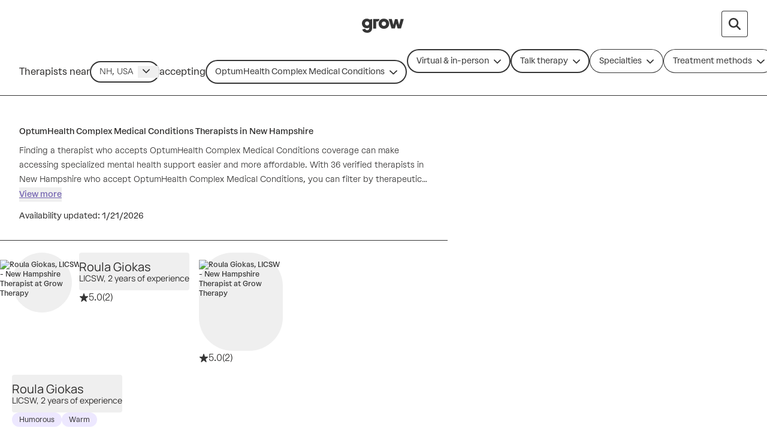

--- FILE ---
content_type: text/javascript
request_url: https://growtherapy.com/_next/static/chunks/5072-1bef624570fd02c9.js
body_size: 3447
content:
!function(){try{var e="undefined"!=typeof window?window:"undefined"!=typeof global?global:"undefined"!=typeof self?self:{},t=Error().stack;t&&(e._sentryDebugIds=e._sentryDebugIds||{},e._sentryDebugIds[t]="d9564a94-c1f0-46fb-a33a-9819aa98ee99",e._sentryDebugIdIdentifier="sentry-dbid-d9564a94-c1f0-46fb-a33a-9819aa98ee99")}catch(e){}}(),function(){try{var e="undefined"!=typeof window?window:"undefined"!=typeof global?global:"undefined"!=typeof self?self:{},t=Error().stack;t&&(e._sentryDebugIds=e._sentryDebugIds||{},e._sentryDebugIds[t]="d9564a94-c1f0-46fb-a33a-9819aa98ee99",e._sentryDebugIdIdentifier="sentry-dbid-d9564a94-c1f0-46fb-a33a-9819aa98ee99")}catch(e){}}();var _sentryModuleMetadataGlobal="undefined"!=typeof window?window:"undefined"!=typeof global?global:"undefined"!=typeof self?self:{};_sentryModuleMetadataGlobal._sentryModuleMetadata=_sentryModuleMetadataGlobal._sentryModuleMetadata||{},_sentryModuleMetadataGlobal._sentryModuleMetadata[Error().stack]=Object.assign({},_sentryModuleMetadataGlobal._sentryModuleMetadata[Error().stack],{"_sentryBundlerPluginAppKey:grow-therapy-ssr":!0}),(self.webpackChunk_N_E=self.webpackChunk_N_E||[]).push([[5072],{67326:function(e,t,r){var n=r(45386),o=r(38333),u=r(34893),i=r(59950),a=r(78803),l=r(16909);e.exports=function(e,t,r){var s=-1,c=o,d=e.length,f=!0,p=[],y=p;if(r)f=!1,c=u;else if(d>=200){var b=t?null:a(e);if(b)return l(b);f=!1,c=i,y=new n}else y=t?[]:p;e:for(;++s<d;){var g=e[s],v=t?t(g):g;if(g=r||0!==g?g:0,f&&v==v){for(var h=y.length;h--;)if(y[h]===v)continue e;t&&y.push(v),p.push(g)}else c(y,v,r)||(y!==p&&y.push(v),p.push(g))}return p}},78803:function(e,t,r){var n=r(2143),o=r(34291),u=r(16909),i=n&&1/u(new n([,-0]))[1]==1/0?function(e){return new n(e)}:o;e.exports=i},22487:function(e,t,r){var n=r(65067),o=r(62034),u=r(51522),i=r(86152);e.exports=function(){var e=arguments.length;if(!e)return[];for(var t=Array(e-1),r=arguments[0],a=e;a--;)t[a-1]=arguments[a];return n(i(r)?u(r):[r],o(t,1))}},45455:function(e,t,r){var n=r(86411),o=r(70940),u=r(79631),i=r(86152),a=r(67878),l=r(73226),s=r(16001),c=r(77598),d=Object.prototype.hasOwnProperty;e.exports=function(e){if(null==e)return!0;if(a(e)&&(i(e)||"string"==typeof e||"function"==typeof e.splice||l(e)||c(e)||u(e)))return!e.length;var t=o(e);if("[object Map]"==t||"[object Set]"==t)return!e.size;if(s(e))return!n(e).length;for(var r in e)if(d.call(e,r))return!1;return!0}},34291:function(e){e.exports=function(){}},75652:function(e,t,r){var n=r(67326);e.exports=function(e){return e&&e.length?n(e):[]}},87744:function(e,t,r){"use strict";function n(e){}Object.defineProperty(t,"__esModule",{value:!0}),Object.defineProperty(t,"clientHookInServerComponentError",{enumerable:!0,get:function(){return n}}),r(17653),r(2784),("function"==typeof t.default||"object"==typeof t.default&&null!==t.default)&&void 0===t.default.__esModule&&(Object.defineProperty(t.default,"__esModule",{value:!0}),Object.assign(t.default,t),e.exports=t.default)},26187:function(e,t,r){"use strict";Object.defineProperty(t,"__esModule",{value:!0}),function(e,t){for(var r in t)Object.defineProperty(e,r,{enumerable:!0,get:t[r]})}(t,{ReadonlyURLSearchParams:function(){return y},useSearchParams:function(){return b},usePathname:function(){return g},ServerInsertedHTMLContext:function(){return s.ServerInsertedHTMLContext},useServerInsertedHTML:function(){return s.useServerInsertedHTML},useRouter:function(){return v},useParams:function(){return h},useSelectedLayoutSegments:function(){return m},useSelectedLayoutSegment:function(){return _},redirect:function(){return c.redirect},permanentRedirect:function(){return c.permanentRedirect},RedirectType:function(){return c.RedirectType},notFound:function(){return d.notFound}});let n=r(2784),o=r(8375),u=r(57361),i=r(87744),a=r(65544),l=r(46485),s=r(86841),c=r(52410),d=r(99340),f=Symbol("internal for urlsearchparams readonly");function p(){return Error("ReadonlyURLSearchParams cannot be modified")}class y{[Symbol.iterator](){return this[f][Symbol.iterator]()}append(){throw p()}delete(){throw p()}set(){throw p()}sort(){throw p()}constructor(e){this[f]=e,this.entries=e.entries.bind(e),this.forEach=e.forEach.bind(e),this.get=e.get.bind(e),this.getAll=e.getAll.bind(e),this.has=e.has.bind(e),this.keys=e.keys.bind(e),this.values=e.values.bind(e),this.toString=e.toString.bind(e),this.size=e.size}}function b(){(0,i.clientHookInServerComponentError)("useSearchParams");let e=(0,n.useContext)(u.SearchParamsContext);return(0,n.useMemo)(()=>e?new y(e):null,[e])}function g(){return(0,i.clientHookInServerComponentError)("usePathname"),(0,n.useContext)(u.PathnameContext)}function v(){(0,i.clientHookInServerComponentError)("useRouter");let e=(0,n.useContext)(o.AppRouterContext);if(null===e)throw Error("invariant expected app router to be mounted");return e}function h(){(0,i.clientHookInServerComponentError)("useParams");let e=(0,n.useContext)(o.GlobalLayoutRouterContext),t=(0,n.useContext)(u.PathParamsContext);return(0,n.useMemo)(()=>(null==e?void 0:e.tree)?function e(t,r){for(let n of(void 0===r&&(r={}),Object.values(t[1]))){let t=n[0],o=Array.isArray(t),u=o?t[1]:t;!u||u.startsWith(l.PAGE_SEGMENT_KEY)||(o&&("c"===t[2]||"oc"===t[2])?r[t[0]]=t[1].split("/"):o&&(r[t[0]]=t[1]),r=e(n,r))}return r}(e.tree):t,[null==e?void 0:e.tree,t])}function m(e){void 0===e&&(e="children"),(0,i.clientHookInServerComponentError)("useSelectedLayoutSegments");let{tree:t}=(0,n.useContext)(o.LayoutRouterContext);return function e(t,r,n,o){let u;if(void 0===n&&(n=!0),void 0===o&&(o=[]),n)u=t[1][r];else{var i;let e=t[1];u=null!=(i=e.children)?i:Object.values(e)[0]}if(!u)return o;let s=u[0],c=(0,a.getSegmentValue)(s);return!c||c.startsWith(l.PAGE_SEGMENT_KEY)?o:(o.push(c),e(u,r,!1,o))}(t,e)}function _(e){void 0===e&&(e="children"),(0,i.clientHookInServerComponentError)("useSelectedLayoutSegment");let t=m(e);return 0===t.length?null:t[0]}("function"==typeof t.default||"object"==typeof t.default&&null!==t.default)&&void 0===t.default.__esModule&&(Object.defineProperty(t.default,"__esModule",{value:!0}),Object.assign(t.default,t),e.exports=t.default)},99340:function(e,t){"use strict";Object.defineProperty(t,"__esModule",{value:!0}),function(e,t){for(var r in t)Object.defineProperty(e,r,{enumerable:!0,get:t[r]})}(t,{notFound:function(){return n},isNotFoundError:function(){return o}});let r="NEXT_NOT_FOUND";function n(){let e=Error(r);throw e.digest=r,e}function o(e){return"object"==typeof e&&null!==e&&"digest"in e&&e.digest===r}("function"==typeof t.default||"object"==typeof t.default&&null!==t.default)&&void 0===t.default.__esModule&&(Object.defineProperty(t.default,"__esModule",{value:!0}),Object.assign(t.default,t),e.exports=t.default)},78989:function(e,t){"use strict";var r,n;Object.defineProperty(t,"__esModule",{value:!0}),Object.defineProperty(t,"RedirectStatusCode",{enumerable:!0,get:function(){return r}}),(n=r||(r={}))[n.SeeOther=303]="SeeOther",n[n.TemporaryRedirect=307]="TemporaryRedirect",n[n.PermanentRedirect=308]="PermanentRedirect",("function"==typeof t.default||"object"==typeof t.default&&null!==t.default)&&void 0===t.default.__esModule&&(Object.defineProperty(t.default,"__esModule",{value:!0}),Object.assign(t.default,t),e.exports=t.default)},52410:function(e,t,r){"use strict";var n,o;Object.defineProperty(t,"__esModule",{value:!0}),function(e,t){for(var r in t)Object.defineProperty(e,r,{enumerable:!0,get:t[r]})}(t,{RedirectType:function(){return n},getRedirectError:function(){return s},redirect:function(){return c},permanentRedirect:function(){return d},isRedirectError:function(){return f},getURLFromRedirectError:function(){return p},getRedirectTypeFromError:function(){return y},getRedirectStatusCodeFromError:function(){return b}});let u=r(19858),i=r(98215),a=r(78989),l="NEXT_REDIRECT";function s(e,t,r){void 0===r&&(r=a.RedirectStatusCode.TemporaryRedirect);let n=Error(l);n.digest=l+";"+t+";"+e+";"+r+";";let o=u.requestAsyncStorage.getStore();return o&&(n.mutableCookies=o.mutableCookies),n}function c(e,t){void 0===t&&(t="replace");let r=i.actionAsyncStorage.getStore();throw s(e,t,(null==r?void 0:r.isAction)?a.RedirectStatusCode.SeeOther:a.RedirectStatusCode.TemporaryRedirect)}function d(e,t){void 0===t&&(t="replace");let r=i.actionAsyncStorage.getStore();throw s(e,t,(null==r?void 0:r.isAction)?a.RedirectStatusCode.SeeOther:a.RedirectStatusCode.PermanentRedirect)}function f(e){if("object"!=typeof e||null===e||!("digest"in e)||"string"!=typeof e.digest)return!1;let[t,r,n,o]=e.digest.split(";",4),u=Number(o);return t===l&&("replace"===r||"push"===r)&&"string"==typeof n&&!isNaN(u)&&u in a.RedirectStatusCode}function p(e){return f(e)?e.digest.split(";",3)[2]:null}function y(e){if(!f(e))throw Error("Not a redirect error");return e.digest.split(";",2)[1]}function b(e){if(!f(e))throw Error("Not a redirect error");return Number(e.digest.split(";",4)[3])}(o=n||(n={})).push="push",o.replace="replace",("function"==typeof t.default||"object"==typeof t.default&&null!==t.default)&&void 0===t.default.__esModule&&(Object.defineProperty(t.default,"__esModule",{value:!0}),Object.assign(t.default,t),e.exports=t.default)},65544:function(e,t){"use strict";function r(e){return Array.isArray(e)?e[1]:e}Object.defineProperty(t,"__esModule",{value:!0}),Object.defineProperty(t,"getSegmentValue",{enumerable:!0,get:function(){return r}}),("function"==typeof t.default||"object"==typeof t.default&&null!==t.default)&&void 0===t.default.__esModule&&(Object.defineProperty(t.default,"__esModule",{value:!0}),Object.assign(t.default,t),e.exports=t.default)},86841:function(e,t,r){"use strict";Object.defineProperty(t,"__esModule",{value:!0}),function(e,t){for(var r in t)Object.defineProperty(e,r,{enumerable:!0,get:t[r]})}(t,{ServerInsertedHTMLContext:function(){return o},useServerInsertedHTML:function(){return u}});let n=r(19013)._(r(2784)),o=n.default.createContext(null);function u(e){let t=(0,n.useContext)(o);t&&t(e)}},82876:function(e,t,r){e.exports=r(26187)},57379:function(e,t,r){"use strict";r.d(t,{ZP:function(){return a}});var n=r(2784);function o(){return(o=Object.assign||function(e){for(var t=1;t<arguments.length;t++){var r=arguments[t];for(var n in r)Object.prototype.hasOwnProperty.call(r,n)&&(e[n]=r[n])}return e}).apply(this,arguments)}var u=function(e){var t=(0,n.useRef)(e);return t.current=e,t},i=function(e,t){var r;return function(){for(var n=this,o=arguments.length,u=Array(o),i=0;i<o;i++)u[i]=arguments[i];null!==r&&(clearTimeout(r),r=null),r=setTimeout(function(){return e.apply(n,u)},t)}},a=function(e){var t=void 0===e?{}:e,r=t.requestOptions,a=t.debounce,l=t.cache,s=void 0===l?86400:l,c=t.cacheKey,d=void 0===c?"upa":c,f=t.googleMaps,p=t.callbackName,y=t.defaultValue,b=t.initOnMount,g=void 0===b||b,v=(0,n.useState)(!1),h=v[0],m=v[1],_=(0,n.useState)(void 0===y?"":y),S=_[0],M=_[1],O=(0,n.useState)({loading:!1,status:"",data:[]}),w=O[0],P=O[1],j=(0,n.useRef)(),C=u(r),E=u(f),R=(0,n.useCallback)(function(){if(!j.current){var e,t=window.google,r=E.current,n=(null==r?void 0:r.places)||(null==t?void 0:null==(e=t.maps)?void 0:e.places);if(!n){console.error("\uD83D\uDCA1 use-places-autocomplete: Google Maps Places API library must be loaded. See: https://github.com/wellyshen/use-places-autocomplete#load-the-library");return}j.current=new n.AutocompleteService,m(!0)}},[E]),x=(0,n.useCallback)(function(){P({loading:!1,status:"",data:[]})},[]),I=(0,n.useCallback)(function(e){void 0===e&&(e=d);try{sessionStorage.removeItem(e)}catch(e){}},[d]),k=(0,n.useCallback)(i(function(e){if(!e){x();return}P(function(e){return o({},e,{loading:!0})});var t,r={};try{r=JSON.parse(sessionStorage.getItem(d)||"{}")}catch(e){}if(s&&(r=Object.keys(r).reduce(function(e,t){return r[t].maxAge-Date.now()>=0&&(e[t]=r[t]),e},{}))[e]){P({loading:!1,status:"OK",data:r[e].data});return}null==(t=j.current)||t.getPlacePredictions(o({},C.current,{input:e}),function(t,n){if(P({loading:!1,status:n,data:t||[]}),s&&"OK"===n){r[e]={data:t,maxAge:Date.now()+1e3*s};try{sessionStorage.setItem(d,JSON.stringify(r))}catch(e){}}})},void 0===a?200:a),[s,d,x,C]),T=(0,n.useCallback)(function(e,t){void 0===t&&(t=!0),M(e),j.current&&t&&k(e)},[k]);return(0,n.useEffect)(function(){if(!g)return function(){return null};var e=window.google;return E.current||null!=e&&e.maps||!p?R():window[p]=R,function(){window[p]&&delete window[p]}},[p,E,R,g]),{ready:h,value:S,suggestions:w,setValue:T,clearSuggestions:x,clearCache:I,init:R}}}}]);

--- FILE ---
content_type: text/javascript
request_url: https://growtherapy.com/_next/static/chunks/pages/therapists/%5B%5B...params%5D%5D-ae26d4aeb02f1a81.js
body_size: 5671
content:
!function(){try{var e="undefined"!=typeof window?window:"undefined"!=typeof global?global:"undefined"!=typeof self?self:{},a=Error().stack;a&&(e._sentryDebugIds=e._sentryDebugIds||{},e._sentryDebugIds[a]="dd879d50-c8ec-4704-a08d-b27b33808378",e._sentryDebugIdIdentifier="sentry-dbid-dd879d50-c8ec-4704-a08d-b27b33808378")}catch(e){}}(),function(){try{var e="undefined"!=typeof window?window:"undefined"!=typeof global?global:"undefined"!=typeof self?self:{},a=Error().stack;a&&(e._sentryDebugIds=e._sentryDebugIds||{},e._sentryDebugIds[a]="dd879d50-c8ec-4704-a08d-b27b33808378",e._sentryDebugIdIdentifier="sentry-dbid-dd879d50-c8ec-4704-a08d-b27b33808378")}catch(e){}}();var _sentryModuleMetadataGlobal="undefined"!=typeof window?window:"undefined"!=typeof global?global:"undefined"!=typeof self?self:{};_sentryModuleMetadataGlobal._sentryModuleMetadata=_sentryModuleMetadataGlobal._sentryModuleMetadata||{},_sentryModuleMetadataGlobal._sentryModuleMetadata[Error().stack]=Object.assign({},_sentryModuleMetadataGlobal._sentryModuleMetadata[Error().stack],{"_sentryBundlerPluginAppKey:grow-therapy-ssr":!0}),(self.webpackChunk_N_E=self.webpackChunk_N_E||[]).push([[6848],{71289:function(e,a,t){(window.__NEXT_P=window.__NEXT_P||[]).push(["/therapists/[[...params]]",function(){return t(92400)}])},92400:function(e,a,t){"use strict";t.r(a),t.d(a,{__N_SSP:function(){return eA},default:function(){return eC}});var n=t(52322),r=t(35977),s=t(13661),i=t(64361),l=t(96066),d=t(25237),o=t.n(d),c=t(97729),u=t.n(c),p=t(5632),m=t(2784),f=t(55388),h=t(6793),x=t(75790),b=t(81179),w=t(75666),y=t(85120),g=t(16553),v=t(53063),j=t(62901),k=t(95595),S=t(63007),P=t(58196),N=t(98414),L=t(29130),_=t(722),D=t(71342),R=t(35748),M=t(38718),U=t(72880),E=t(39120),A=t(63560),C=t(70793),X=t(79345),G=t(73846),I=t(12524),V=t.n(I),F=t(43902),B=t(34567),T=t(43576),O=t(43979),H=t(17273);function q(){var e;let{state:a}=(0,S.s)(),{slug:t}=(0,O.h)(),r=(0,T.m)();if(!a||Array.isArray(a))return null;let s=null===(e=B.A9[a])||void 0===e?void 0:e.filter(e=>e!==t);return(null==s?void 0:s.length)?(0,n.jsxs)("div",{className:"my-4",children:[(0,n.jsx)(f.Text,{variant:"sm",children:"Find therapists near you in"}),s.map(e=>(0,n.jsx)(f.Link,{size:"sm",className:"pr-1",href:(0,H.$)({page:"therapists",params:{city:e},query:{state:a},bookingPortal:r,isCanonical:!0}),children:B.XA[e].name},e))]}):null}var W=t(43367);let $=e=>{let{className:a,htmlContent:t}=e,[r,s]=(0,m.useState)(!0);return(0,n.jsxs)(n.Fragment,{children:[(0,n.jsxs)("div",{className:V()(a,{"line-clamp-2 md:line-clamp-3":r}),children:[(0,n.jsx)(W.w,{htmlContent:t}),(0,n.jsx)(q,{})]}),(0,n.jsx)(f.Button,{use:"link",className:"text-small text-lilac-700 hover:text-lilac-800 active:text-lilac-800",onClick:()=>{s(!r)},"aria-label":r?"View more":"View less",children:r?"View more":"View less"})]})},z=e=>{let{wpData:a}=e,{providerCount:t}=(0,L.V)(),r=(0,m.useMemo)(()=>new Date().toLocaleDateString("en-US"),[]);if(0===t)return null;let{contentBlock:s,replacementRecord:i}=a;return s?(0,n.jsxs)("div",{className:V()("p-6 sm:p-8 sm:pb-7"),"aria-live":"polite",children:[(0,n.jsx)(f.Heading,{variant:"sm",as:"h1",className:"text-neutral-800",children:(0,F.b)(s.h1,i)},"sm"),(0,n.jsxs)("div",{className:"mt-2",children:[(0,n.jsx)($,{className:"mt-2 text-small text-neutral-800",htmlContent:(0,F.b)(s.aboveFoldContent,i,!0),length:200}),(0,n.jsxs)(f.Text,{className:"mt-3 text-neutral-700 mobile:mt-2",variant:"sm",children:["Availability updated: ",r]})]})]}):null};var Z=t(89777),J=t(54833),Q=t(51301),K=t(27077),Y=t(19709),ee=t(62911);let ea=(e,a,t)=>e<K.i6||(0,ee.f)(a)||!(0,Y.s)(t),et=(e,a)=>{(null==e?void 0:e.replacementRecord)&&a&&(e.replacementRecord["[cityName]"]=a.toString())},en=(e,a)=>{(null==e?void 0:e.replacementRecord)&&(e.replacementRecord["[providerCount]"]=a.toString())};var er=t(17857),es=t(12801);let ei=o()(async()=>({default:(await Promise.all([t.e(6296),t.e(1319),t.e(6657),t.e(2585)]).then(t.bind(t,16657))).MarketplaceFilterHeader}),{loadableGenerated:{webpack:()=>[16657]},ssr:!0}),el=o()(async()=>({default:(await Promise.all([t.e(6296),t.e(4043)]).then(t.bind(t,4043))).MarketplaceFooter}),{loadableGenerated:{webpack:()=>[4043]},ssr:!0}),ed=o()(async()=>({default:(await Promise.all([t.e(6296),t.e(8617)]).then(t.bind(t,58617))).RedesignFooter}),{loadableGenerated:{webpack:()=>[58617]},ssr:!0}),eo=o()(async()=>({default:(await Promise.all([t.e(6296),t.e(6527)]).then(t.bind(t,36527))).NoSupplyView}),{loadableGenerated:{webpack:()=>[36527]},ssr:!0}),ec=o()(async()=>({default:(await Promise.all([t.e(7737),t.e(554)]).then(t.bind(t,83318))).ProviderCards}),{loadableGenerated:{webpack:()=>[83318]},ssr:!0}),eu=o()(async()=>({default:(await Promise.resolve().then(t.bind(t,16601))).ProviderCardSkeletonList}),{loadableGenerated:{webpack:()=>[16601]},ssr:!0}),ep=o()(async()=>({default:(await Promise.resolve().then(t.bind(t,45843))).SearchResultsDescription}),{loadableGenerated:{webpack:()=>[45843]},ssr:!0}),em=o()(async()=>({default:(await Promise.all([t.e(6577),t.e(7163)]).then(t.bind(t,78690))).GoogleMapStaticView}),{loadableGenerated:{webpack:()=>[78690]},ssr:!1});function ef(e){let{initialQueryError:a,initialStatesAndPayorsData:t,initialMarketplaceData:r,initialProviderCountData:s,initialImpressionData:i,initialPageNumber:d,isEnhancedPaginationEnabled:o,wpData:c,lambdaAllocationTestVersion:I,geoOverrides:V}=e,B=(0,f.useRebrand)();(0,J.c)(),(0,Z.a)(),(0,E.X)({pageName:"Search Results Page",lambdaAllocatedBucket:I}),(0,D.R7)();let{filterConfigs:T,filterDefinitions:O}=(0,er.E3)(),{formTrigger:H}=(0,A.O)(),q=(0,R.l)({statesAndPayorsData:t,isSeoSrpRoute:!0,shouldUseNextRouter:!0,geoOverrides:V});(0,k.h)({data:{initialFilterValues:q,initialSearchError:a,initialSearchResults:r,initialProviderCount:s,initialImpressionData:i,statesAndPayors:t,pageNumber:d,...(null==V?void 0:V.city)&&{city:V.city}},filterSettings:T,searchSettings:{paginationType:o?_.P.Enhanced:_.P.Basic,useAndLogicForSpecialties:!1,useNextAvailableAppointment:!1,useOverflowFilterMenu:!0,usePopularSpecialtySorting:!0,includesLowSupply:!1},options:{formTrigger:H,shouldRecordSearchImpressions:!0}});let W=(0,p.useRouter)(),{mapProps:$,unsupportedInPersonState:K,showingMap:Y,showingMapParams:ee}=(0,U.e)(),{isMobile:ef}=(0,y.d)(),{canonicalHref:eh,description:ex,title:eb}=(0,es.v)(),ew=(0,X.t)({urlQuery:W.query,statesAndPayorsData:t,isSeoSrpRoute:!0}),ey=(0,m.useRef)(null),eg=(0,g.e)(ey),ev=(0,S.s)(),{cursors:ej,isLoadingMoreProviders:ek}=(0,N.P)(),{isInitialized:eS,isLoading:eP,lowSupplyProviderCount:eN,providerCount:eL,providers:e_}=(0,L.V)(),eD=(0,P.A)(ev),eR=0===eL||K,eM=(0,j.r)();(0,w.sv)(x.EW.SEARCH_RESULTS);let eU=ea(eL,eD.insurance,W.asPath);en(c,eL),et(c,null==V?void 0:V.foundCity);let{useCmsData:eE}=(0,Q.f)(c,!1,eM),eA=(0,m.useCallback)(()=>{let e=(0,C.$q)({page:"filters",query:ew,params:{}});W.replace(e)},[ew,W]);return a&&l.kg.error(a),(0,n.jsxs)(n.Fragment,{children:[(0,n.jsx)(u(),{children:(0,n.jsx)("link",{rel:"preconnect",href:"https://maps.googleapis.com"})}),(0,n.jsx)(b.k,{title:eE?(0,F.b)(c.contentBlock.titleTag,c.replacementRecord):eb,description:eE?(0,F.b)(c.contentBlock.metaDescription,c.replacementRecord):ex,canonicalHref:eh,noIndex:eU}),(0,n.jsx)(h.IEBanner,{}),(0,n.jsxs)("div",{className:"w-screen",children:[(0,n.jsx)("div",{className:"fixed -z-10 h-full w-screen bg-neutral-300"}),(0,n.jsx)(ei,{compactVariant:"menu",filters:O,onClickBack:eA,showBackButton:!0}),(eP||!eS)&&(0,n.jsx)(M.C,{showingMapParams:ee}),(0,n.jsxs)("div",{className:(0,f.cn)("h-full","rebrand:flex rebrand:justify-center",{flex:Y&&!ef}),children:[(0,n.jsxs)("div",{className:(0,f.cn)("pt-0 sm:pt-4","rebrand:max-w-container-maxMinWidth-large",{"sm:w-7/12":Y&&!ef}),ref:ey,children:[eE&&!eP&&(0,n.jsx)("div",{className:(0,f.cn)("mx-auto max-w-[800px]","rebrand:mx-0"),children:(0,n.jsx)(z,{wpData:c})}),eR&&!eP&&(0,n.jsx)(eo,{}),!eP&&eS&&(0,n.jsxs)("div",{className:(0,f.cn)("mx-auto box-content flex max-w-[800px] flex-col space-y-2",{hidden:0===eL&&0===eN||K},"rebrand:mx-0 rebrand:max-w-full rebrand:gap-450 rebrand:px-350 rebrand:sm:flex rebrand:sm:px-550"),children:[!eE&&(0,n.jsx)(ep,{}),ek?(0,n.jsx)(eu,{}):(0,n.jsx)(ec,{providers:e_,cursors:ej,containerSize:eg})]})]}),!eP&&eS&&Y&&!ef&&(0,n.jsx)("div",{className:"sticky top-20 hidden max-h-screen w-5/12 sm:block",children:(0,v.j)()&&(0,n.jsx)(em,{...$,mapSize:"small",defaultZoom:15,widthInfoWindow:460,queryArgs:ew})})]})]}),(0,n.jsx)(G.Z,{displayValues:eD,initialStatesAndPayorsData:t,isEmptySearch:eR,wpData:c}),B?(0,n.jsx)(ed,{}):(0,n.jsx)(el,{})]})}var eh=t(72871),ex=t(61948),eb=t(19528),ew=t(79124),ey=t(47713);let eg=e=>{let{environment:a}=e;return a&&"production"===a?(0,n.jsxs)(n.Fragment,{children:[(0,n.jsx)("script",{"data-testid":"speedcurve-rum-snippet",dangerouslySetInnerHTML:{__html:'LUX=function(){function n(){return Date.now?Date.now():+new Date}var r,t=n(),a=window.performance||{},e=a.timing||{activationStart:0,navigationStart:(null===(r=window.LUX)||void 0===r?void 0:r.ns)||t};function i(){return a.now?(r=a.now(),Math.floor(r)):n()-e.navigationStart;var r}(LUX=window.LUX||{}).ac=[],LUX.addData=function(n,r){return LUX.cmd(["addData",n,r])},LUX.cmd=function(n){return LUX.ac.push(n)},LUX.getDebug=function(){return[[t,0,[]]]},LUX.init=function(){return LUX.cmd(["init"])},LUX.mark=function(){for(var n=[],r=0;r<arguments.length;r++)n[r]=arguments[r];if(a.mark)return a.mark.apply(a,n);var t=n[0],e=n[1]||{};void 0===e.startTime&&(e.startTime=i());LUX.cmd(["mark",t,e])},LUX.markLoadTime=function(){return LUX.cmd(["markLoadTime",i()])},LUX.measure=function(){for(var n=[],r=0;r<arguments.length;r++)n[r]=arguments[r];if(a.measure)return a.measure.apply(a,n);var t,e=n[0],o=n[1],u=n[2];t="object"==typeof o?n[1]:{start:o,end:u};t.duration||t.end||(t.end=i());LUX.cmd(["measure",e,t])},LUX.send=function(){return LUX.cmd(["send"])},LUX.ns=t;var o=LUX;return window.LUX_ae=[],window.addEventListener("error",(function(n){window.LUX_ae.push(n)})),o}();'}}),(0,n.jsx)("script",{"data-testid":"speedcurve-rum-script",src:"https://cdn.speedcurve.com/js/lux.js?id=4631501706",defer:!0,crossOrigin:"anonymous"})]}):null};var ev=t(34305);let ej=o()(async()=>({default:(await t.e(1878).then(t.bind(t,61878))).LowNoSupplyStateHeader}),{loadableGenerated:{webpack:()=>[61878]},ssr:!0}),ek=o()(async()=>({default:(await t.e(1223).then(t.bind(t,21223))).LowSupplyMessage}),{loadableGenerated:{webpack:()=>[21223]},ssr:!0}),eS=o()(async()=>({default:(await Promise.all([t.e(6296),t.e(1319),t.e(6657),t.e(2585)]).then(t.bind(t,16657))).MarketplaceFilterHeader}),{loadableGenerated:{webpack:()=>[16657]},ssr:!0}),eP=o()(async()=>({default:(await Promise.all([t.e(6296),t.e(4043)]).then(t.bind(t,4043))).MarketplaceFooter}),{loadableGenerated:{webpack:()=>[4043]},ssr:!0}),eN=o()(async()=>({default:(await Promise.all([t.e(6296),t.e(8617)]).then(t.bind(t,58617))).RedesignFooter}),{loadableGenerated:{webpack:()=>[58617]},ssr:!0}),eL=o()(async()=>({default:(await t.e(5409).then(t.bind(t,35409))).MarketplacePagination}),{loadableGenerated:{webpack:()=>[35409]},ssr:!0}),e_=o()(async()=>({default:(await Promise.all([t.e(6296),t.e(6527)]).then(t.bind(t,36527))).NoSupplyView}),{loadableGenerated:{webpack:()=>[36527]},ssr:!0}),eD=o()(async()=>({default:(await Promise.all([t.e(7737),t.e(554)]).then(t.bind(t,83318))).ProviderCards}),{loadableGenerated:{webpack:()=>[83318]},ssr:!0}),eR=o()(async()=>({default:(await Promise.resolve().then(t.bind(t,45843))).SearchResultsDescription}),{loadableGenerated:{webpack:()=>[45843]},ssr:!0}),eM=o()(async()=>({default:(await t.e(6978).then(t.bind(t,36978))).ShowMoreProvidersButton}),{loadableGenerated:{webpack:()=>[36978]},ssr:!0}),eU=o()(async()=>({default:(await Promise.all([t.e(6577),t.e(7163)]).then(t.bind(t,78690))).GoogleMapStaticView}),{loadableGenerated:{webpack:()=>[78690]},ssr:!1});function eE(e){let{initialQueryError:a,initialStatesAndPayorsData:t,initialMarketplaceData:r,initialProviderCountData:s,initialImpressionData:i,initialPageNumber:d,isEnhancedPaginationEnabled:o,wpData:c,noIndex:C,lambdaAllocationTestVersion:I,aggregatedProviderData:V,city:B,environment:T}=e,O=(0,f.useRebrand)();(0,J.c)(),(0,D.R7)(),(0,Z.a)(),(0,E.X)({pageName:"Search Results Page",lambdaAllocatedBucket:I}),(0,ew.V)({page:"find",statesAndPayorsData:t,isSeoSrpRoute:!0});let q=(0,eb.X)(),{filterConfigs:W,filterDefinitions:$}=(0,er.E3)(),{formTrigger:Y}=(0,A.O)(),ee=(0,R.l)({statesAndPayorsData:t,isSeoSrpRoute:!0,shouldUseNextRouter:!0});(0,k.h)({data:{initialFilterValues:ee,initialSearchError:a,initialSearchResults:r,initialProviderCount:s,initialImpressionData:i,statesAndPayors:t,pageNumber:d,...B&&{city:B}},filterSettings:W,searchSettings:{paginationType:o?_.P.Enhanced:_.P.Basic,useAndLogicForSpecialties:!1,useNextAvailableAppointment:!1,useOverflowFilterMenu:!0,usePopularSpecialtySorting:!0},options:{formTrigger:Y,shouldRecordSearchImpressions:!0}});let et=(0,p.useRouter)(),{mapProps:ei,unsupportedInPersonState:el,showingMap:ed,showingMapParams:eo}=(0,U.e)(),{isMobile:ec}=(0,y.d)(),{canonicalHref:eu,description:ep,title:em}=(0,es.v)(),ef=(0,X.t)({urlQuery:et.query,statesAndPayorsData:t,isSeoSrpRoute:!0}),eE=(0,m.useRef)(null),eA=(0,g.e)(eE),eC=(0,S.s)(),{cursors:eX,cursorsLowSupply:eG,fetchNextLowSupplyPage:eI,fetchNextPage:eV,hasNextLowSupplyPage:eF,isLoadingMoreLowSupplyProviders:eB,isLoadingMoreProviders:eT,remainingLowSupplyProvidersToFetch:eO,remainingProvidersToFetch:eH}=(0,N.P)(),{isInitialized:eq,isLoading:eW,lowSupplyProviderCount:e$,lowSupplyProviders:ez,providerCount:eZ,providers:eJ}=(0,L.V)(),eQ=(0,P.A)(eC),eK=0===eZ||el,eY=K.Pt<=eZ&&eZ<=K.i6,e0=eH>0||!eK&&eO>0,e7=(0,j.r)(),{statsigLogEvent:e8}=(0,ex.c5)();(0,m.useEffect)(()=>{e8({eventName:"search_results_page_view",metadata:{utmCampaign:et.query.utm_campaign}},window.navigator.userAgent),eh.u.setUserVars({ab_search_results_str:"new"})},[et.query.utm_campaign]),(0,w.sv)(x.EW.SEARCH_RESULTS);let e3=(0,m.useCallback)(()=>{let e=(0,H.$)({page:"filters",query:ef,params:{}});et.replace(e)},[ef,et]),e6=C||ea(eZ,eQ.insurance,et.asPath);en(c,eZ);let{useCmsData:e1}=(0,Q.f)(c,q,e7),e5=(0,ey.WS)({type:ev.k.SEARCH_RESULTS,state:eC.state,typeOfCare:eQ.typeOfCare,statesAndPayorsData:t});return a&&l.kg.error(a),(0,n.jsxs)(n.Fragment,{children:[(0,n.jsxs)(u(),{children:[(0,n.jsx)("link",{rel:"preconnect",href:"https://maps.googleapis.com"}),(0,n.jsx)("link",{rel:"preconnect",href:"https://maps.gstatic.com"})]}),(0,n.jsx)(b.k,{title:e1?(0,F.b)(c.contentBlock.titleTag,c.replacementRecord):em,description:e1?(0,F.b)(c.contentBlock.metaDescription,c.replacementRecord):ep,canonicalHref:eu,noIndex:e6,structuredDataType:"search-results",wpData:c,providers:eJ,breadcrumbs:e5}),(0,n.jsx)(eg,{environment:T}),(0,n.jsx)(h.IEBanner,{}),(0,n.jsxs)("div",{className:"w-screen rebrand:w-full",children:[(0,n.jsx)("div",{className:"fixed -z-10 h-full w-screen bg-neutral-300 rebrand:w-full"}),(0,n.jsx)(eS,{compactVariant:"menu",filters:$,onClickBack:e3,showBackButton:!0}),(eW||!eq)&&(0,n.jsx)(M.C,{showingMapParams:eo}),(0,n.jsxs)("div",{className:(0,f.cn)("h-full","rebrand:flex rebrand:justify-center",{flex:ed&&!ec}),children:[(0,n.jsxs)("div",{className:(0,f.cn)("pt-0 sm:pt-4","rebrand:max-w-container-maxMinWidth-large",{"sm:w-7/12":ed&&!ec}),ref:eE,children:[e1&&!eW&&(0,n.jsx)("div",{className:(0,f.cn)("mx-auto box-content flex max-w-[800px]","rebrand:mx-0"),children:(0,n.jsx)(z,{wpData:c})}),eK&&!eW&&(0,n.jsx)(e_,{unsupportedInPersonState:el}),!eW&&eq&&(0,n.jsxs)("div",{className:(0,f.cn)("mx-auto box-content flex max-w-[800px] flex-col space-y-2",{hidden:0===eZ&&0===e$||el},"rebrand:mx-0 rebrand:max-w-full rebrand:gap-450 rebrand:px-350 rebrand:sm:flex rebrand:sm:px-550"),children:[!e1&&(0,n.jsx)(eR,{}),(0,n.jsx)(eD,{providers:eJ,cursors:eX,containerSize:eA}),(0,n.jsx)(ej,{state:eC.state,insurance:eC.insurance,showingMap:ed,totalCount:e$,noSupplyState:eK}),(0,n.jsx)(eD,{providers:ez,cursors:eG,containerSize:eA}),(0,n.jsx)(eM,{hasNextPage:eF,fetchPaginatedResults:eI,isLoadingPaginatedResults:eB,numRemainingUnfetchedResults:eO}),(0,n.jsx)(eL,{fetchPaginatedResults:eV,isLoadingPaginatedResults:eT}),!e0&&eY&&!eK&&(0,n.jsx)(ek,{})]})]}),!eW&&eq&&ed&&!ec&&(0,n.jsx)("div",{className:"sticky top-20 hidden max-h-screen w-5/12 sm:block",children:(0,v.j)()&&(0,n.jsx)(eU,{...ei,defaultZoom:15,widthInfoWindow:460,queryArgs:{...ef,city:eC.city,state:eC.state,insurance:eC.insurance,setting:eC.setting}})})]})]}),(0,n.jsx)(G.Z,{displayValues:eQ,initialStatesAndPayorsData:t,isEmptySearch:eK,wpData:c,aggregatedProviderData:V}),O?(0,n.jsx)(eN,{}):(0,n.jsx)(eP,{})]})}var eA=!0,eC=(0,i.g)(function(e){let{marketplaceProps:a,wpData:t,isError:i,aggregatedProviderData:l,isSeoRootPage:d,headers:o,geoOverrides:c,inPersonBlocked:u,inPersonBlockedProps:p}=e;return i?(0,n.jsx)(r.J,{}):u?(0,n.jsx)(s.s,{...p}):d?(0,n.jsx)(ef,{...a,wpData:t,aggregatedProviderData:l,headers:o,geoOverrides:c}):(0,n.jsx)(eE,{...a,wpData:t,aggregatedProviderData:l,headers:o})})},13661:function(e,a,t){"use strict";t.d(a,{s:function(){return d}});var n=t(52322),r=t(55388),s=t(17273),i=t(89654),l=t(35977);function d(e){let{state:a,insurance:t}=e;if(!a||!t)return(0,n.jsx)(l.J,{});let d=(0,s.$)({page:"find",params:{},query:{state:a,insurance:t,setting:"Virtual"}}),o=(0,s.$)({page:"find",params:{},query:{state:a,setting:"Virtual"}});return(0,n.jsx)(l.J,{className:"max-w-[517px]",message:"We're sorry, this page no longer exists",description:(0,n.jsxs)(n.Fragment,{children:[(0,n.jsxs)(r.Text,{className:"mt-4",children:["Find"," ",(0,n.jsx)(r.Link,{href:d,use:r.LinkUse.Neutral,children:"therapists near you who accept "+t})," ","or"," ",(0,n.jsx)(r.Link,{href:o,use:r.LinkUse.Neutral,children:"view all therapists in your location."})]}),(0,n.jsxs)(r.Text,{className:"my-6",children:["if you need additional help, you can contact Support through the"," ",(0,n.jsx)(r.Link,{href:i.nO,use:r.LinkUse.Neutral,children:i.UD})," ",i.OG]}),(0,n.jsx)(r.Link,{use:r.LinkUse.Default,buttonUse:"primary",href:i.nO,className:"mt-5",children:i.WD})]})})}},72871:function(e,a,t){"use strict";t.d(a,{u:function(){return r}});var n=t(87533);let r={event:(e,a)=>{(0,n.dk)()&&(0,n.u8)("trackEvent",{name:e,properties:a})},identify:(e,a)=>{(0,n.dk)()&&(0,n.u8)("setIdentity",{uid:e,properties:a})},setUserVars:e=>{(0,n.dk)()&&(0,n.u8)("setProperties",{type:"user",properties:e})},log:(e,a)=>{(0,n.dk)()&&(0,n.u8)("log",{level:e,msg:a})}}},25489:function(e,a,t){"use strict";t.d(a,{O:function(){return s}});var n=t(2784),r=t(13418);function s(e){let{statsig:a}=e,t=(0,r.S)();(0,n.useEffect)(()=>{a.features.forEach(e=>{t.addGate(e.name,"server",e.value)})},[])}},64361:function(e,a,t){"use strict";t.d(a,{g:function(){return s}});var n=t(52322),r=t(25489);function s(e){var a;let t=a=>((0,r.O)(a),(0,n.jsx)(e,{...a}));return t.displayName="DevInfo(".concat(null!==(a=e.displayName)&&void 0!==a?a:"WrappedComponent",")"),t}},70793:function(e,a,t){"use strict";t.d(a,{$q:function(){return n.$}});var n=t(17273);t(32832),t(50729),t(60456),t(95609),t(7048),t(74886),t(87305),t(90106),t(441),t(79345),t(97901),t(97433),t(86643),t(69596),t(7882),t(3428),t(63950),t(64932),t(70194),t(85111)},58781:function(e,a,t){"use strict";t.d(a,{$:function(){return r},t:function(){return s}});var n=t(45719);let r={id:"",name:"Cash",planCategory:n.aPH.Cash,externalPayorId:""},s=[n.aPH.Medicaid,n.aPH.ManagedMedicaid,n.aPH.Dual,n.aPH.ManagedEap]}},function(e){e.O(0,[2696,3726,8737,6425,1081,7332,9326,5072,3295,3667,2998,5595,5977,7742,4038,9914,2888,9774,179],function(){return e(e.s=71289)}),_N_E=e.O()}]);

--- FILE ---
content_type: text/javascript
request_url: https://growtherapy.com/_next/static/chunks/6657-dc9c0c56c7f244f5.js
body_size: 6510
content:
!function(){try{var e="undefined"!=typeof window?window:"undefined"!=typeof global?global:"undefined"!=typeof self?self:{},l=Error().stack;l&&(e._sentryDebugIds=e._sentryDebugIds||{},e._sentryDebugIds[l]="7fe77222-135c-44ff-9096-65065d1f1ee2",e._sentryDebugIdIdentifier="sentry-dbid-7fe77222-135c-44ff-9096-65065d1f1ee2")}catch(e){}}(),function(){try{var e="undefined"!=typeof window?window:"undefined"!=typeof global?global:"undefined"!=typeof self?self:{},l=Error().stack;l&&(e._sentryDebugIds=e._sentryDebugIds||{},e._sentryDebugIds[l]="7fe77222-135c-44ff-9096-65065d1f1ee2",e._sentryDebugIdIdentifier="sentry-dbid-7fe77222-135c-44ff-9096-65065d1f1ee2")}catch(e){}}();var _sentryModuleMetadataGlobal="undefined"!=typeof window?window:"undefined"!=typeof global?global:"undefined"!=typeof self?self:{};"use strict";_sentryModuleMetadataGlobal._sentryModuleMetadata=_sentryModuleMetadataGlobal._sentryModuleMetadata||{},_sentryModuleMetadataGlobal._sentryModuleMetadata[Error().stack]=Object.assign({},_sentryModuleMetadataGlobal._sentryModuleMetadata[Error().stack],{"_sentryBundlerPluginAppKey:grow-therapy-ssr":!0}),(self.webpackChunk_N_E=self.webpackChunk_N_E||[]).push([[6657],{16657:function(e,l,n){n.r(l),n.d(l,{MarketplaceFilterHeader:function(){return eh}});var a=n(52322),t=n(62585),s=n(90765),r=n(83630),i=n(84473),o=n(23962),c=n(80012),d=n(12524),u=n.n(d),h=n(2784),m=n(55388);function f(e){let{onClick:l,label:n,isActive:t,className:s,ariaLabel:r}=e;return(0,m.useRebrand)()?(0,a.jsx)(m.Button,{use:"secondary",size:"sm",className:(0,m.cn)("rebrand:!hover:bg-surface-default rebrand:!active:bg-surface-active rebrand:typography-label-small rebrand:h-component-125 rebrand:whitespace-nowrap rebrand:rounded-rounded rebrand:p-200",s),onClick:l,"aria-label":r,children:n}):(0,a.jsx)("button",{className:(0,m.cn)("mx-1 my-1 whitespace-nowrap rounded-3xl border-none px-4 py-2 text-sm text-neutral-800 ring-1 ring-inset ring-neutral-800 focus:bg-neutral-100 focus:text-neutral-800 focus:outline-none focus:ring-2 focus:ring-lilac-700 sm:my-0",{"bg-neutral-100 ring-2 ring-neutral-800":t},{"bg-neutral-300":!t},s),onClick:l,"aria-label":r,children:n})}var b=n(24255),x=n(71291),p=n(32063);function y(e){let{filters:l}=e,[n,t]=(0,h.useState)(!1);return(0,a.jsxs)(a.Fragment,{children:[(0,a.jsx)(f,{className:"m-0 flex items-center justify-center space-x-1",onClick:()=>t(!0),label:l.map((e,n)=>[(0,a.jsx)(g,{filter:e},e.key),n<l.length-1?(0,a.jsx)(v,{},"".concat(e.key,"_separator")):null]),isActive:!1}),(0,a.jsxs)(m.Modal,{className:"h-full w-full",isOpen:n,onClose:()=>t(!1),children:[(0,a.jsx)(m.ModalHeader,{children:"Find a provider"}),(0,a.jsx)(m.ModalBody,{children:(0,a.jsx)("div",{className:"flex flex-col",children:l.map(e=>(0,a.jsx)(j,{filter:e},e.key))})}),(0,a.jsx)(m.ModalFooter,{actions:[{key:"show-results",onClick:()=>t(!1),actionContent:"Show results"}]})]})]})}function v(){return(0,a.jsx)("span",{children:"•"})}function g(e){let{filter:l}=e,{compactLabel:n,label:t,options:s,value:r}=(0,b.m)({filter:l}),i=(0,p.N)({compact:!0,key:l.key,label:null!=n?n:t,options:s,value:r});return(0,a.jsx)(m.Text,{variant:"sm",children:i})}function j(e){let{filter:l}=e,{compactLabel:n,label:t,updateFilterValue:s}=(0,b.m)({filter:l});return(0,a.jsx)(m.InputControl,{label:null!=n?n:t,children:(0,a.jsx)(x.P,{filter:l,primaryAction:{label:"Apply",handleAction:()=>{},shouldToggle:!0},secondaryAction:{label:"Clear filters",handleAction:()=>s([]),shouldToggle:!1},variant:m.SelectUse.Default})})}var C=n(29999);function k(e){let{className:l,compactFilters:n,filters:t,filterResetKey:s,variant:i="menu"}=e,o=(0,C.G)({compactFilters:n,filters:t});return(0,a.jsxs)(a.Fragment,{children:["menu"===i&&(0,a.jsx)("div",{className:(0,m.cn)("flex items-center sm:hidden","rebrand:w-full rebrand:justify-center"),children:(0,a.jsx)(y,{filters:o})}),"menu"!==i&&(0,a.jsx)("div",{className:u()("flex items-center space-x-2",l),children:o.map((e,l)=>{let n=e.key===r.hL.TYPE_OF_CARE?"".concat(e.key,"-").concat(null!=s?s:0):e.key;return(0,a.jsxs)(h.Fragment,{children:[(0,a.jsx)(x.P,{filter:e,compact:!0},n),l<o.length-1&&(0,a.jsx)(N,{},"".concat(e.key,"_separator"))]},n)})})]})}function N(){return(0,a.jsx)("div",{className:"text-neutral-600",children:"\xb7"})}var E=n(4516),L=n(75790),A=n(75666),T=n(63007),w=n(8956);function S(e){let{label:l,children:n,expanded:t=!0,showDivider:s=!0}=e,[r,i]=(0,h.useState)(t);return(0,a.jsxs)("div",{children:[(0,a.jsx)(m.Collapse,{expanded:r,onToggle:i,title:l,className:"mb-2",children:n}),s&&(0,a.jsx)(m.Divider,{className:"mt-8",use:"secondary"})]})}var I=n(76501),_=n(3288),M=n(78161),P=n(75678),F=n(7701),R=n(98493);let D=(e,l)=>"treatmentMethod"===l?{common:{key:"common",label:"Commonly selected",options:[R.Y.cbt,R.Y.couplesCounseling,R.Y.emdr,R.Y.christianCounseling,R.Y.eft]},atoz:{key:"atoz",label:"A → Z",options:Object.values(e).sort((e,l)=>e.label.localeCompare(l.label))}}:{common:{key:"common",label:"Commonly selected",options:[F.Jp.anxiety,F.Jp.depression,F.Jp.copingSkills,F.Jp.trauma,F.Jp.selfEsteem]},atoz:{key:"atoz",label:"A → Z",options:Object.values(e).sort((e,l)=>e.label.localeCompare(l.label))}};function O(e){let{filter:l,showDivider:n=!0,useCollapse:t=!0,truncate:s=!0}=e,{updateFilterValue:i,options:o,value:c,label:d,dependentFieldValue:u,...f}=(0,b.m)({filter:l}),x=(0,h.useCallback)(e=>{let n;let a=e.target.value;if(Array.isArray(c)){let e=c.findIndex(e=>e===a);n=e>=0?[...c.slice(0,e),...c.slice(e+1)]:[...c,a]}else n=l.multiselect?[a]:a;i(n)},[l.multiselect,i,c]);if(!1===l.visible||!o||0===o.length)return null;if(l.key===r.hL.SETTING||l.key===r.hL.TYPE_OF_CARE){let e=r.hL.TYPE_OF_CARE===l.key?o.sort((e,l)=>"Talk therapy"===e.label?-1:"Talk therapy"===l.label?1:0):o,s=(0,a.jsx)(P.$,{onChange:x,value:c,options:e,name:"tag-filter-".concat(l.key)});return t?(0,a.jsx)(S,{showDivider:n,expanded:!0,label:d,children:s}):(0,a.jsxs)(a.Fragment,{children:[(0,a.jsx)(m.Heading,{variant:"md",className:"mb-4",children:d}),s]})}let p=Array.isArray(c)?0===c.length:null==c;if(l.key===r.hL.INSURANCE||l.key===r.hL.PLACE){let e=l.key;if(l.dependentField){var y;e=null!==(y=l.dependentField.valueKey[null!=u?u:"default"])&&void 0!==y?y:l.dependentField.valueKey.default}if("address"===e){let e=(0,a.jsx)(I.S,{...f,onChange:e=>{i(e)},value:c,label:d});return t?(0,a.jsx)(S,{showDivider:n,expanded:p,label:d,children:e}):(0,a.jsxs)(a.Fragment,{children:[(0,a.jsx)(m.Heading,{variant:"md",className:"mb-4",children:d}),e]})}let s=(0,a.jsx)(M.u,{...f,onChange:e=>{i(e)},value:c,options:o,filter:l,label:d,variant:m.SelectUse.Default});return t?(0,a.jsx)(S,{showDivider:n,expanded:p,label:d,children:s}):(0,a.jsxs)(a.Fragment,{children:[(0,a.jsx)(m.Heading,{className:"mb-4",variant:"md",children:d}),s]})}if(l.key===r.hL.SPECIALTY||l.key===r.hL.TREATMENT_METHOD){let e=D(o,l.key),r=(0,a.jsx)(_.W,{truncate:s,options:Object.values(e),value:c,onChange:x,multiselect:l.multiselect,initialShowMore:!1});return t?(0,a.jsx)(S,{showDivider:n,expanded:!0,label:d,children:r}):(0,a.jsxs)(a.Fragment,{children:[(0,a.jsx)(m.Heading,{className:"mb-4",variant:"md",children:d}),r]})}let v=(0,a.jsx)(_.W,{options:o,value:c,onChange:x,multiselect:l.multiselect,initialShowMore:p});return t?(0,a.jsx)(S,{showDivider:n,expanded:!0,label:d,children:v}):(0,a.jsxs)(a.Fragment,{children:[(0,a.jsx)(m.Heading,{className:"mb-4",variant:"md",children:d}),v]})}function Y(e){let{filters:l,className:n}=e;return(0,a.jsx)(m.ModalBody,{className:n,children:(0,a.jsx)("div",{className:"flex flex-col gap-8",children:l.map((e,n)=>(0,a.jsx)(O,{filter:e,showDivider:n!==l.length-1},e.key))})})}var G=n(66582),U=n(82217),H=n(35551),K=n(29130);function B(e){let{onClose:l,className:n,onClear:t}=e,s=(0,H.T)(),[r,i]=(0,h.useState)(!1),{providerCount:o,isLoading:c}=(0,K.V)(),d=0===o&&!c;return(0,h.useEffect)(()=>{d?i(!0):i(!1)},[d]),(0,a.jsx)(m.ModalFooter,{actions:[{key:"clear",use:"secondary",onClick:()=>{s(),null==t||t(),G.tq&&(null==l||l())},actionContent:"Clear"},{key:"show-results",use:"primary",onClick:()=>null==l?void 0:l(),actionContent:(()=>{let e={"data-testid":"search-filters-ia-action-content",className:"flex items-center justify-center"};return c?(0,a.jsx)("div",{...e,children:(0,a.jsx)(m.Skeleton,{className:"m-0 ml-0.5 h-4 w-36 bg-neutral-600"})}):d?(0,a.jsx)("div",{...e,children:"Show providers"}):(0,a.jsxs)("div",{...e,children:["Show ",(0,U._6)(o,"provider")]})})(),disabled:d}],className:u()({"items-end sm:flex-col [&>*:first-child]:w-full":r},n),actionsClassName:"flex-row sm:flex-row [&>*:first-child]:basis-1/4",children:r&&(0,a.jsx)(m.Alert,{className:"w-full",use:"warning",children:"No results found. Try adjusting or clearing your filters."})})}function V(e){let{filterConfigs:l}=e,[n,t]=(0,h.useState)(!1),s=(0,w.G)({filterConfigs:l}),r=(0,T.s)(),{userClicked:i}=(0,A.Ke)(),o=(0,h.useMemo)(()=>s.reduce((e,l)=>{let{key:n,multiselect:a}=l,t=r[n];return a?e+=t?t.length:0:e+=t?1:0,e},0),[s,r]);return(0,a.jsxs)(a.Fragment,{children:[(0,a.jsx)(f,{className:"m-0 items-center",onClick:()=>{t(!0),i(L.sc.MARKETPLACE_FILTERS_BUTTON_CLICKED,{})},label:o?"More filters (".concat(o,")"):"More filters",isActive:!1}),(0,a.jsxs)(m.Modal,{className:"overscroll-x-none",isOpen:n,onClose:()=>t(!1),children:[(0,a.jsx)(m.ModalHeader,{iconButtonUse:"secondary",children:"Filters"}),(0,a.jsx)(Y,{filters:s}),(0,a.jsx)(B,{onClose:()=>t(!1)})]})]})}var q=n(85697),z=n(38175),J=n(19528),W=n(64767);function X(){let e=(0,z.q)(q.oP),l=(0,H.T)(),n=(0,J.X)(),t=(0,W.J)();return n?(0,a.jsx)("div",{className:"border-l border-neutral-500",children:(0,a.jsx)(m.Button,{use:"link",onClick:()=>{l([...r.Fl,r.y2.SETTING,r.y2.TYPE_OF_CARE]),t()},className:"h-10 w-36 text-sm",children:e("marketplaceFilters.resetFilters")})}):null}var Z=n(32025);let $={inPerson:{[r.hL.PLACE]:!0,[r.hL.INSURANCE]:!1,[r.hL.SPECIALTY]:!1},both:{[r.hL.PLACE]:!0,[r.hL.INSURANCE]:!1,[r.hL.SPECIALTY]:!1},virtual:{[r.hL.PLACE]:!0,[r.hL.INSURANCE]:!0,[r.hL.SPECIALTY]:!0}};function Q(e){let{compactVariant:l,filters:n,filterResetKey:t,resettable:s=!1}=e,{useOverflowFilterMenu:o}=(0,E.G)(),[c,d]=(0,Z.o)({filters:n}),h=(0,i.r)({key:r.hL.SETTING});return(0,a.jsxs)(a.Fragment,{children:[(0,a.jsxs)("div",{className:(0,m.cn)("flex gap-2 overflow-x-auto px-6 sm:px-8","rebrand:items-center rebrand:px-350 rebrand:pb-100"),children:[c.map(e=>{let n=e.key===r.hL.TYPE_OF_CARE?"".concat(e.key,"-").concat(null!=t?t:0):e.key;return(0,a.jsx)(x.P,{containerClassName:u()({"hidden sm:flex":"menu"===l||$[null!=h?h:"virtual"][e.key]}),inlineLabelClassName:"hidden sm:inline-block",inlineLabel:!0,filter:e},n)}),d.map(e=>{let n=e.key===r.hL.TYPE_OF_CARE?"".concat(e.key,"-").concat(null!=t?t:0):e.key;return(0,a.jsx)(x.P,{className:u()({"sm:hidden-unset hidden":e.collapse&&("menu"===l||$[null!=h?h:"virtual"][e.key])}),filter:e},n)}),o&&(0,a.jsx)(V,{filterConfigs:n})]}),s&&(0,a.jsx)(X,{})]})}var ee=n(87809),el=n(54933);function en(e){let{inputClassName:l,"data-testid":n,label:t,placeholder:s,onChange:r,scrollIntoView:i,value:o,onOpen:c,onClose:d,searchClassName:f,isOpen:b,layoutClassName:x}=e,p=(0,h.useRef)(null),[y,v]=(0,h.useState)(!!o),g=(0,m.useRebrand)(),j=void 0!==b?b:y,C=void 0!==b,{userClicked:k}=(0,A.Ke)();(0,h.useEffect)(()=>{if(j&&i){var e;null===(e=p.current)||void 0===e||e.scrollIntoView({behavior:"auto",block:"nearest",inline:"start"})}},[j,i]),(0,h.useEffect)(()=>{if(j){var e;null===(e=p.current)||void 0===e||e.focus()}},[j]);let N=(0,h.useCallback)(()=>{k(L.sc.MARKETPLACE_SEARCH_ICON_CLICKED,{}),C?j?null==d||d():(null==c||c(),setTimeout(()=>{var e;null===(e=p.current)||void 0===e||e.focus()},0)):(v(!j),j||(setTimeout(()=>{var e;null===(e=p.current)||void 0===e||e.focus()},0),null==c||c()))},[j,C,c,d]),E=(0,h.useCallback)(e=>{r&&r(e.target.value)},[r]),T=(0,h.useCallback)(()=>{if(r(""),j){var e;null===(e=p.current)||void 0===e||e.focus()}},[r,j]),w=(0,h.useCallback)(()=>{C?null==d||d():N()},[C,N,d]),S=(0,h.useCallback)(()=>{o||C||N()},[N,o,C]),I=(0,h.useCallback)(e=>{"Enter"!==e.key||o||C||N()},[N,o,C]);return(0,a.jsxs)(a.Fragment,{children:[j&&(0,a.jsxs)("div",{className:u()("flex items-center justify-center",x),children:[(0,a.jsx)(m.InputControl,{"aria-label":t,className:l,supplementalInfoLayoutClass:"mb-0 rebrand:hidden",children:(0,a.jsx)(m.SearchInput,{className:u()("w-full",f),"data-testid":n,inputRef:p,onBlur:S,onChange:E,onClear:d?void 0:T,onKeyUp:I,placeholder:s,value:o})}),d&&(0,a.jsx)("div",{className:"ml-2",children:(0,a.jsx)(m.IconButton,{size:"sm","aria-label":"Close search",iconDefinition:el.EOp,onClick:w})})]}),!j&&(0,a.jsx)(m.IconButton,{"aria-label":"".concat(t," open input"),className:(0,m.cn)("visible p-3","rebrand:ml-150 rebrand:h-component-125 rebrand:border-none rebrand:px-200"),"data-testid":"provider-name-search-button",iconDefinition:el.wn1,size:g?"lg":"sm",onClick:()=>{N(),null==c||c()},use:"secondary"})]})}var ea=n(60196),et=n(71815),es=n(67944),er=n(51373),ei=n(59976);function eo(e){let{onOpen:l,onClose:n,isOpen:t,inputClassName:s,searchClassName:r,layoutClassName:i}=e,o=(0,et.C)(),c=(0,er.g)(),d=(0,ei.c)(),m=(0,es.Y)(),[f,b]=(0,h.useState)(null!=o?o:""),x=(0,ea.N)((0,h.useCallback)(async e=>{d(ee.td),c(e),m(ee.td)},[m,c,d]),250,{flushOnUnmount:!1}),p=(0,h.useCallback)(function(e){let l=!(arguments.length>1)||void 0===arguments[1]||arguments[1];b(e),l&&x(e)},[b,x]);return(0,a.jsx)(en,{inputClassName:u()("w-auto sm:w-fit",s),"data-testid":"provider-name-search-input",label:"Search by provider name",placeholder:"Search by name",onChange:p,scrollIntoView:!0,value:f,onClose:n,isOpen:t,onOpen:l,searchClassName:r,layoutClassName:i})}var ec=n(81125);let ed=new Set([r.hL.PLACE,r.hL.INSURANCE,r.hL.SPECIALTY]),eu={inPerson:new Set([r.hL.PLACE]),both:new Set([r.hL.PLACE]),virtual:ed};function eh(e){let{compactVariant:l,filters:n=[],filterResetKey:d,resettable:u,...h}=e;(0,ec.H)();let m="sm"===(0,t.eI)(),f=(0,i.r)({key:r.hL.SETTING}),b=(0,s.K)(),{inPersonBlocked:x}=(0,o.ml)();return b&&x&&(n=n.filter(e=>e.key!==r.hL.SETTING)),(0,a.jsx)(c.L,{...h,className:"sticky",hideLogo:m,rightContent:(0,a.jsxs)("div",{className:"flex w-full items-center justify-between space-x-4 sm:justify-end",children:[(0,a.jsx)(k,{className:"sm:hidden",compactFilters:"input"===l?eu[null!=f?f:"virtual"]:ed,filters:n,filterResetKey:d,variant:l}),(0,a.jsx)(eo,{})]}),subheader:(0,a.jsx)(Q,{compactVariant:l,filters:n,filterResetKey:d,resettable:u})})}},71291:function(e,l,n){n.d(l,{P:function(){return o}});var a=n(52322),t=n(2784),s=n(55388),r=n(24255),i=n(20915);function o(e){var l;let{className:n,containerClassName:o,filter:c,inlineLabel:d,inlineLabelClassName:u,onChange:h,validate:m,inlineError:f=!1,appendAsterisk:b=!1,...x}=e,{options:p,updateFilterValue:y,error:v,...g}=(0,r.m)({filter:c,validate:m}),j=b?"".concat(g.label,"*"):g.label,C=(0,t.useCallback)(e=>{y(e),h&&h(c.key,e)},[c.key,h,y]);if(void 0!==c.visible&&null!==c.visible&&!c.visible)return null;let k=null!==(l=c.component)&&void 0!==l?l:i.x;if(d&&c.showLabelInline)return(0,a.jsxs)("div",{className:(0,s.cn)("flex items-center gap-2",o),children:[(0,a.jsx)(s.Text,{"aria-hidden":!0,className:(0,s.cn)("whitespace-nowrap","rebrand:typography-label-small",u),children:j}),(0,a.jsx)(k,{className:n,filter:c,onChange:C,options:null!=p?p:[],...g,label:j,error:v,...x})]});let N=m&&v&&f;return f?(0,a.jsxs)("div",{className:(0,s.cn)("flex items-center",o),children:[(0,a.jsx)(k,{className:n,filter:c,onChange:C,options:null!=p?p:[],...g,label:j,...x}),(0,a.jsx)(s.Body.Small,{className:(0,s.cn)("transition-all duration-300 ease-in-out",{"max-w-[100px] pl-100 pr-50 text-status-error-text opacity-100":N,"max-h-0 max-w-0 overflow-hidden opacity-0":!N}),children:"Required"})]}):(0,a.jsx)(k,{className:n,filter:c,onChange:C,options:null!=p?p:[],...g,label:j,error:v,...x})}},19399:function(e,l,n){n.d(l,{h8:function(){return b},bw:function(){return o}});var a=n(78011),t=n(83630),s=n(3846),r=n(2178);let i={autosuggest:!0,collapse:!0,showLabelInline:!0,key:t.hL.STATE,label:"State",required:!0,isSearchable:!0},o={autosuggest:!0,collapse:!0,showLabelInline:!0,key:"address",label:"Address",required:!1,compactLabel:"Address",errors:{[a.c.NO_VALUE]:"Please enter a valid address"}},c={autosuggest:!0,collapse:!0,showLabelInline:!0,key:t.hL.PLACE,label:"State",required:!0,component:r.A,dependentField:{key:t.hL.SETTING,optionKey:{default:"state",virtual:"state"},valueKey:{default:"address",virtual:"state"},errors:{default:{[a.c.NO_VALUE]:"Please enter a valid address"},virtual:{[a.c.NO_VALUE]:"Please select a state"}},compactLabel:{default:"Address",virtual:"State"},label:{default:"Address",virtual:"State"}}},d={key:t.hL.TYPE_OF_CARE,label:"Type of service",required:!0},u={key:t.hL.SETTING,label:"Location",required:!0},h={autosuggest:!0,collapse:!0,showLabelInline:!0,key:t.hL.INSURANCE,errors:{[a.c.NO_VALUE]:"Please select an insurance"},compactLabel:"Insurance",label:"Insurance",required:!0,isSearchable:!0},m={key:t.hL.SPECIALTY,label:"Specialty",autosuggest:!0,multiselect:!0,collapse:!0},f={autosuggest:!0,key:t.hL.TREATMENT_METHOD,label:"Treatment method",multiselect:!0};t.hL.SETTING;let b={...s.hv,[t.hL.PLACE]:c,[t.hL.SETTING]:u,[t.hL.STATE]:i,[t.hL.TYPE_OF_CARE]:d,[t.hL.INSURANCE]:h,[t.hL.SPECIALTY]:m,[t.hL.TREATMENT_METHOD]:f}},8956:function(e,l,n){n.d(l,{G:function(){return s}});var a=n(2784),t=n(19399);function s(e){let{filterConfigs:l}=e;return(0,a.useMemo)(()=>l.reduce((e,l)=>{let n=t.h8[l.key];return e.push({...n,...l.config}),e},[]),[l])}},76501:function(e,l,n){n.d(l,{S:function(){return d}});var a=n(52322),t=n(54933),s=n(12524),r=n.n(s),i=n(2784),o=n(55388),c=n(71069);function d(e){let{"aria-labelledby":l,className:n,compact:s,error:d,onChange:u,valid:h,value:m,label:f}=e,[b,x]=(0,i.useState)(m),p=(0,i.useCallback)(e=>{x(e),u&&u(e)},[u,x]);return(0,a.jsxs)("div",{children:[(0,a.jsx)(c.G,{"aria-labelledby":l,"aria-label":l?void 0:f,handleChange:x,onAddressSelect:p,className:r()({"mb-2 h-8 w-64":s},n),placeholder:"Enter an address...",label:l?void 0:f,use:o.SelectUse.Default,value:b}),!h&&(0,a.jsxs)("div",{className:"absolute -bottom-5 text-xsmall text-coral-700 md:left-[5%]",children:[(0,a.jsx)(o.Icon,{icon:t.kbq,size:"sm","aria-hidden":!0,className:"mr-1"}),d]})]})}},3288:function(e,l,n){n.d(l,{W:function(){return i}});var a=n(52322),t=n(2784),s=n(55388);let r=e=>{let{option:l,multiselect:n,value:t,onChange:r}=e,i=(0,s.useRebrand)(),o=n?s.Checkbox:s.Radio;return"options"in l?(0,a.jsxs)("div",{className:"flex flex-col gap-5",children:[i?(0,a.jsx)(s.Eyebrow.Default,{className:"mt-250 uppercase",as:"h4",children:l.label}):(0,a.jsx)(s.Heading,{variant:"sm",as:"h4",children:l.label}),l.options.map(e=>(0,a.jsx)(o,{checked:Array.isArray(t)?t.includes(e.key):t===e.key,className:"flex items-center [&>span]:rebrand:typography-label-default",containerClassName:"ml-0 rebrand:mt-100",label:e.label,onChange:r,value:e.key},e.key))]}):(0,a.jsx)(o,{checked:Array.isArray(t)?t.includes(l.key):t===l.key,className:"flex items-center rebrand:typography-label-default",containerClassName:"ml-0 rebrand:mt-100",label:l.label,onChange:r,value:l.key},l.key)};function i(e){let{options:l,value:n,onChange:i,multiselect:o,truncate:c,initialShowMore:d=!1}=e,[u,h]=(0,t.useState)(d);if(!l||0===l.length)return null;let m={className:"flex flex-col gap-5","data-testid":"list-filter"},f="options"in l[0]&&"options"in l[1];if(c&&f){let[e,...t]=l,c=t.map(e=>e.options.length).reduce((e,l)=>e+l,0)-e.options.length,d=(0,a.jsxs)(s.Button,{className:"text-sm no-underline",use:"link",onClick:()=>h(!u),children:[u?"View less":"View more"," (",c,")"]});return(0,a.jsxs)("div",{...m,children:[(0,a.jsx)(r,{value:n,onChange:i,multiselect:o,option:e}),u?(0,a.jsxs)(a.Fragment,{children:[t.map(e=>(0,a.jsx)(r,{option:e,multiselect:o,value:n,onChange:i},e.key)),d]}):d]})}return(0,a.jsx)("div",{...m,children:l.map(e=>(0,a.jsx)(r,{option:e,multiselect:o,value:n,onChange:i},e.key))})}},78161:function(e,l,n){n.d(l,{u:function(){return o}});var a=n(52322),t=n(91356),s=n(55388),r=n(32063);let i={label:"Show results",handleAction:()=>{},shouldToggle:!0};function o(e){let{className:l,error:n,filter:o,label:c,onChange:d,options:u,primaryAction:h=i,secondaryAction:m,value:f,variant:b,isSearchable:x}=e,p={"aria-label":c,error:n},y={fixedPlaceholder:!0,isMultiselect:o.multiselect,name:o.key,onChange:d,options:u,placeholder:(0,r.N)({label:c,options:u,value:f}),portalClass:"fixed",readonly:o.readonly,use:null!=b?b:s.SelectUse.Default,value:f};return(0,a.jsxs)(a.Fragment,{children:[(0,a.jsx)("div",{"data-testid":"search-filters-desktop",className:(0,t.m)("hidden sm:block",l),children:(0,a.jsx)(s.InputControl,{...p,children:(0,a.jsx)(s.AccessibleSelect,{...y})})}),(0,a.jsx)("div",{"data-testid":"search-filters-mobile",className:(0,t.m)("block sm:hidden",l),children:(0,a.jsx)(s.InputControl,{...p,children:(0,a.jsx)(s.MobileSelect,{primaryAction:o.multiselect?h:void 0,secondaryAction:o.multiselect?m:void 0,prompt:c,isSearchable:x,...y})})})]})}},75678:function(e,l,n){n.d(l,{$:function(){return s}});var a=n(52322),t=n(55388);function s(e){let{onChange:l,value:n,options:s,name:r,size:i="medium"}=e;return(0,a.jsx)(t.RadioGroup,{className:"flex flex-wrap rebrand:gap-200 rebrand:pt-200","data-testid":"tag-filter",name:r,onChange:l,value:null!=n?n:"",children:null==s?void 0:s.map(e=>(0,a.jsx)(t.RadioTag,{value:e.key,label:e.label,checked:Array.isArray(n)?n.includes(e.key):n===e.key,size:i},e.key))})}},35551:function(e,l,n){n.d(l,{T:function(){return s}});var a=n(752),t=n(37533);function s(){return(0,a.b9)(t.E3)}},67944:function(e,l,n){n.d(l,{Y:function(){return s}});var a=n(752),t=n(73840);function s(){return(0,a.b9)(t.JH)}},51373:function(e,l,n){n.d(l,{g:function(){return s}});var a=n(752),t=n(73840);function s(){return(0,a.b9)(t.oI)}},59976:function(e,l,n){n.d(l,{c:function(){return s}});var a=n(752),t=n(37533);function s(){return(0,a.b9)(t.Dy)}},64767:function(e,l,n){n.d(l,{J:function(){return c}});var a=n(58420),t=n(2784),s=n(75790),r=n(75666),i=n(10650),o=n(4871);function c(){let{formSubmitted:e}=(0,r.Ke)();return(0,a.lV)((0,t.useCallback)(l=>{let n=l(o.lG);e(s.TX.SEARCH,{formTrigger:i.Dd.CLEARED_FILTERS,...n})},[e]))}}}]);

--- FILE ---
content_type: text/javascript
request_url: https://growtherapy.com/_next/static/chunks/1878.7cd70067905226d0.js
body_size: 702
content:
!function(){try{var e="undefined"!=typeof window?window:"undefined"!=typeof global?global:"undefined"!=typeof self?self:{},t=Error().stack;t&&(e._sentryDebugIds=e._sentryDebugIds||{},e._sentryDebugIds[t]="fbdf7fab-cb23-4e4b-a7e0-fe7da7ead354",e._sentryDebugIdIdentifier="sentry-dbid-fbdf7fab-cb23-4e4b-a7e0-fe7da7ead354")}catch(e){}}(),function(){try{var e="undefined"!=typeof window?window:"undefined"!=typeof global?global:"undefined"!=typeof self?self:{},t=Error().stack;t&&(e._sentryDebugIds=e._sentryDebugIds||{},e._sentryDebugIds[t]="fbdf7fab-cb23-4e4b-a7e0-fe7da7ead354",e._sentryDebugIdIdentifier="sentry-dbid-fbdf7fab-cb23-4e4b-a7e0-fe7da7ead354")}catch(e){}}();var _sentryModuleMetadataGlobal="undefined"!=typeof window?window:"undefined"!=typeof global?global:"undefined"!=typeof self?self:{};"use strict";_sentryModuleMetadataGlobal._sentryModuleMetadata=_sentryModuleMetadataGlobal._sentryModuleMetadata||{},_sentryModuleMetadataGlobal._sentryModuleMetadata[Error().stack]=Object.assign({},_sentryModuleMetadataGlobal._sentryModuleMetadata[Error().stack],{"_sentryBundlerPluginAppKey:grow-therapy-ssr":!0}),(self.webpackChunk_N_E=self.webpackChunk_N_E||[]).push([[1878],{61878:function(e,t,a){a.r(t),a.d(t,{LowNoSupplyStateHeader:function(){return f}});var l=a(52322),s=a(12524),n=a.n(s),d=a(55388),r=a(72122),o=a(85697),u=a(38175);let i=(e,t,a)=>{let l=t>1,s="";return s=a?e?l?"lowSupplyStates.weFoundProvidersThatDontMatchFiltersPlural":"lowSupplyStates.weFoundProvidersThatDontMatchFilters":l?"lowSupplyStates.weFoundProvidersTakeInsuranceInStatePlural":"lowSupplyStates.weFoundProvidersTakeInsuranceInState":l?"lowSupplyStates.weFoundProvidersInStatePlural":"lowSupplyStates.weFoundProvidersInState",{titleKey:e?"lowSupplyStates.wantMoreOptions":"lowSupplyStates.openToMoreOptions",subtitleKey:s}};function f(e){let{insurance:t,state:a,showingMap:s,totalCount:f,noSupplyState:p}=e,y=(0,u.q)(o.oP),b=(0,d.useRebrand)();if(!f)return null;let c=i(p,f,t);return(0,l.jsx)("div",{className:n()("w-full px-8 pb-6 text-neutral-900 sm:mt-10 sm:px-0",{"px-8":s,"pt-2":p,"pt-10":!p}),"aria-live":"polite",children:(0,l.jsxs)("div",{className:"mx-auto max-w-[800px]",children:[b?(0,l.jsxs)(l.Fragment,{children:[(0,l.jsx)(d.Label.Xsmall,{className:"rebrand:typography-label-emphasis-default md:hidden",children:y(c.titleKey)}),(0,l.jsx)(d.Label.Default,{className:"hidden rebrand:typography-label-emphasis-default md:inline",children:y(c.titleKey)})]}):(0,l.jsx)(d.Text,{variant:"sm",className:"font-medium text-lilac-700",children:y(c.titleKey)},"sm"),(0,l.jsx)("div",{className:(0,d.cn)("mt-2",{"mt-0":b}),children:b?(0,l.jsx)(d.Label.Xsmall,{className:"text-text-default","data-testid":"low-no-supply-header-subtitle",children:(0,l.jsx)(r.v,{t:y,i18nKey:c.subtitleKey,ns:o.oP,values:{count:f,insurance:t,state:a},components:{1:(0,l.jsx)("span",{className:"font-medium"})}})}):(0,l.jsx)(d.Text,{variant:"sm",className:"text-lilac-700","data-testid":"low-no-supply-header-subtitle",children:(0,l.jsx)(r.v,{t:y,i18nKey:c.subtitleKey,ns:o.oP,values:{count:f,insurance:t,state:a},components:{1:(0,l.jsx)("span",{className:"font-medium"})}})},"sm")})]})})}}}]);

--- FILE ---
content_type: text/javascript
request_url: https://growtherapy.com/_next/static/gQWso6NjhG6CLjlQyWrKc/_buildManifest.js
body_size: 1994
content:
self.__BUILD_MANIFEST=function(e,s,a,t,r,i,c,n,p,d,o,h,b,f,k,m,u,j,I,g,l,v,_,w,N,S,P,L,x,B,F,A,D,E,M,T,U,C,q,y,z,G,H,J,K,O,Q,R,V,W,X,Y,Z,$){return{__rewrites:{afterFiles:[{has:q,source:"/:nextInternalLocale(en)",destination:"/:nextInternalLocale/home"},{has:q,source:"/:nextInternalLocale(en)/graphql",destination:q},{has:q,source:"/:nextInternalLocale(en)/health-status",destination:"/:nextInternalLocale/api/health-status"}],beforeFiles:[],fallback:[]},"/_error":[e,s,a,t,r,b,"static/chunks/pages/_error-976ebb0f03bfe29d.js"],"/appointment-confirmation":[e,s,a,t,r,b,u,S,V,"static/chunks/pages/appointment-confirmation-0d24833cb9394fce.js"],"/book-appointment":[e,s,a,t,r,c,p,m,D,i,n,d,o,h,b,k,u,j,v,_,N,S,P,L,x,E,"static/chunks/pages/book-appointment-7ce096cf58faeb0d.js"],"/book-appointment/ocb":[e,s,a,t,r,c,p,m,D,i,n,d,o,h,k,u,j,v,_,N,S,P,L,x,E,"static/chunks/pages/book-appointment/ocb-3856cc92fe68b644.js"],"/categories/[[...params]]":[e,s,a,t,r,c,p,m,M,i,n,d,o,f,b,I,T,y,W,"static/chunks/pages/categories/[[...params]]-382dd5cdbdf59f68.js"],"/cost-estimate":[e,s,a,t,r,p,i,n,d,f,k,u,j,N,X,"static/chunks/pages/cost-estimate-00d9577415212c4f.js"],"/cost-estimate-result":[e,s,a,t,r,i,k,u,L,X,"static/chunks/pages/cost-estimate-result-76b6a23cab9bbb19.js"],"/direct/[partnershipId]":["static/chunks/pages/direct/[partnershipId]-9dd42c62e5efddd9.js"],"/direct/[partnershipId]/book-appointment":[e,s,a,t,r,c,p,m,D,i,n,d,o,h,k,u,j,v,_,N,S,P,L,x,E,"static/chunks/pages/direct/[partnershipId]/book-appointment-e551fba244526abf.js"],"/direct/[partnershipId]/filters":[e,s,a,t,r,c,p,i,n,d,o,h,f,z,"static/chunks/pages/direct/[partnershipId]/filters-80f1cfb076c5c43d.js"],"/direct/[partnershipId]/find/[[...params]]":[e,s,a,t,r,c,p,m,g,B,i,n,d,o,h,f,l,I,w,F,U,A,Y,"static/chunks/pages/direct/[partnershipId]/find/[[...params]]-3379015aaa6413da.js"],"/direct/[partnershipId]/new-booking-confirmation":[e,s,a,t,r,c,g,K,i,l,C,O,"static/chunks/pages/direct/[partnershipId]/new-booking-confirmation-2ea45bd9e604145f.js"],"/direct/[partnershipId]/provider/[providerShortId]/[providerName]":[e,s,a,t,r,c,p,m,g,B,G,i,n,d,o,h,f,b,k,u,l,j,I,w,v,_,A,H,"static/chunks/pages/direct/[partnershipId]/provider/[providerShortId]/[providerName]-3b08b13e60cacc16.js"],"/eap/[partnershipId]":["static/chunks/pages/eap/[partnershipId]-2bc85c62f13b5a89.js"],"/eap/[partnershipId]/book-appointment":[e,s,a,t,r,c,p,m,D,i,n,d,o,h,k,u,j,v,_,N,S,P,L,x,E,"static/chunks/pages/eap/[partnershipId]/book-appointment-44b452a1cf7dc944.js"],"/eap/[partnershipId]/filters":[e,s,a,t,r,c,p,M,i,n,d,o,h,f,T,z,Q,"static/chunks/pages/eap/[partnershipId]/filters-462f46d937f0e358.js"],"/eap/[partnershipId]/find/[[...params]]":[e,s,a,t,r,c,p,m,g,B,i,n,d,o,h,f,l,I,w,F,U,A,Y,"static/chunks/pages/eap/[partnershipId]/find/[[...params]]-3c44d7e34102df73.js"],"/eap/[partnershipId]/new-booking-confirmation":[e,s,a,t,r,c,g,K,i,l,C,O,"static/chunks/pages/eap/[partnershipId]/new-booking-confirmation-7fe5ec36e9cec725.js"],"/eap/[partnershipId]/provider/[providerShortId]/[providerName]":[e,s,a,t,r,c,p,m,g,B,G,i,n,d,o,h,f,b,k,u,l,j,I,w,v,_,A,H,"static/chunks/pages/eap/[partnershipId]/provider/[providerShortId]/[providerName]-9183dff3214417d5.js"],"/filters":[e,s,a,t,r,c,p,M,i,n,d,o,h,f,b,T,z,Q,"static/chunks/pages/filters-d041bc25edf3cebc.js"],"/find/[[...params]]":[e,s,a,t,r,c,p,m,i,n,d,o,h,f,b,k,I,w,F,U,J,y,R,"static/chunks/pages/find/[[...params]]-74399d5e02bd7c20.js"],"/home":[e,s,a,t,r,c,p,M,i,n,d,o,f,T,"static/chunks/6273-8e91d581c43804f3.js",W,"static/chunks/pages/home-ef67597f39218ccc.js"],"/insurance-card-upload":[e,s,a,t,r,b,"static/chunks/4786-86b1f63c0c53f4a8.js","static/chunks/pages/insurance-card-upload-bc100feb3533f004.js"],"/integration/[integrationPartner]/appointment-canceled":[e,s,a,t,r,b,Z,"static/chunks/pages/integration/[integrationPartner]/appointment-canceled-0565831ba94dd6a1.js"],"/integration/[integrationPartner]/confirm-appointment":[e,s,a,t,r,c,"static/chunks/4906-f5d51aa5b3d4a63b.js",n,b,k,u,j,v,N,S,P,L,x,Z,"static/chunks/pages/integration/[integrationPartner]/confirm-appointment-bdb54f16f8936aba.js"],"/integration/[integrationPartner]/new-booking-confirmation":[e,s,a,t,r,c,g,i,b,l,C,$,"static/chunks/pages/integration/[integrationPartner]/new-booking-confirmation-47fb84356025f8c2.js"],"/members/[partnershipId]":["static/chunks/pages/members/[partnershipId]-540eae0b7dcadaaa.js"],"/members/[partnershipId]/book-appointment":[e,s,a,t,r,c,p,m,D,i,n,d,o,h,k,u,j,v,_,N,S,P,L,x,E,"static/chunks/pages/members/[partnershipId]/book-appointment-73add77051e7f3f3.js"],"/members/[partnershipId]/filters":[e,s,a,t,r,c,p,M,i,n,d,o,h,f,T,z,Q,"static/chunks/pages/members/[partnershipId]/filters-608c1978406fa6b7.js"],"/members/[partnershipId]/find/[[...params]]":[e,s,a,t,r,c,p,m,i,n,d,o,h,f,k,I,w,F,U,J,y,R,"static/chunks/pages/members/[partnershipId]/find/[[...params]]-b5371836bb8d26af.js"],"/members/[partnershipId]/new-booking-confirmation":[e,s,a,t,r,c,g,K,i,l,C,O,"static/chunks/pages/members/[partnershipId]/new-booking-confirmation-cd972e00eccf33a3.js"],"/members/[partnershipId]/provider/[providerShortId]/[providerName]":[e,s,a,t,r,c,p,m,g,B,G,i,n,d,o,h,f,b,k,u,l,j,I,w,v,_,A,H,"static/chunks/pages/members/[partnershipId]/provider/[providerShortId]/[providerName]-6b6e9403bce1e14a.js"],"/new-booking-confirmation":[e,s,a,t,r,c,g,i,b,l,C,$,"static/chunks/pages/new-booking-confirmation-f0df61bcec54d5c1.js"],"/pre-confirmation":[e,s,a,t,r,i,"static/chunks/pages/pre-confirmation-f32b3f38fade6c97.js"],"/provider":[e,s,a,t,r,b,"static/chunks/pages/provider-d3d994e3e2edf474.js"],"/provider/[providerShortId]/[providerName]":[e,s,a,t,r,c,p,m,g,B,G,i,n,d,o,h,f,b,k,u,l,j,I,w,v,_,A,H,"static/chunks/pages/provider/[providerShortId]/[providerName]-dd90f48b882f6549.js"],"/refer/[partnershipId]":[e,s,a,t,r,c,i,n,k,u,j,N,P,V,"static/chunks/pages/refer/[partnershipId]-769c667609284c58.js"],"/search-results":[e,s,a,t,r,c,p,m,i,n,d,o,h,f,k,I,w,F,U,J,y,R,"static/chunks/pages/search-results-6df306d68fa4aa4b.js"],"/therapists/[[...params]]":[e,s,a,t,r,c,p,"static/chunks/5072-1bef624570fd02c9.js",n,d,o,f,b,I,F,J,"static/chunks/pages/therapists/[[...params]]-ae26d4aeb02f1a81.js"],sortedPages:["/_app","/_error","/appointment-confirmation","/book-appointment","/book-appointment/ocb","/categories/[[...params]]","/cost-estimate","/cost-estimate-result","/direct/[partnershipId]","/direct/[partnershipId]/book-appointment","/direct/[partnershipId]/filters","/direct/[partnershipId]/find/[[...params]]","/direct/[partnershipId]/new-booking-confirmation","/direct/[partnershipId]/provider/[providerShortId]/[providerName]","/eap/[partnershipId]","/eap/[partnershipId]/book-appointment","/eap/[partnershipId]/filters","/eap/[partnershipId]/find/[[...params]]","/eap/[partnershipId]/new-booking-confirmation","/eap/[partnershipId]/provider/[providerShortId]/[providerName]","/filters","/find/[[...params]]","/home","/insurance-card-upload","/integration/[integrationPartner]/appointment-canceled","/integration/[integrationPartner]/confirm-appointment","/integration/[integrationPartner]/new-booking-confirmation","/members/[partnershipId]","/members/[partnershipId]/book-appointment","/members/[partnershipId]/filters","/members/[partnershipId]/find/[[...params]]","/members/[partnershipId]/new-booking-confirmation","/members/[partnershipId]/provider/[providerShortId]/[providerName]","/new-booking-confirmation","/pre-confirmation","/provider","/provider/[providerShortId]/[providerName]","/refer/[partnershipId]","/search-results","/therapists/[[...params]]"]}}("static/chunks/7e6942ed-dd82a03ca8f57d1e.js","static/chunks/27c8ccd1-daa9a684cf450262.js","static/chunks/3616442c-f2259120b65eac9e.js","static/chunks/c8940057-157d10b5afb2eb2c.js","static/chunks/1081-229c90a88d082fc6.js","static/chunks/6296-7086bcd9bd426b73.js","static/chunks/7332-2b6d7129602f9e92.js","static/chunks/3295-1879940d90e6b8bf.js","static/chunks/9326-21a39d958c0f1acd.js","static/chunks/3667-d59584ff8d2869c8.js","static/chunks/2998-4590d29e5db3bfae.js","static/chunks/1319-ae0a3898ed5755a3.js","static/chunks/5977-776d03b7ada67c3d.js","static/chunks/5595-22bf1cff1c2dcb0a.js","static/chunks/9855-201da32930e5009f.js","static/chunks/6501-a607874290298e7d.js","static/chunks/1833-5dced395a3c0f621.js","static/chunks/6687-90b513a15106d9f7.js","static/chunks/7742-6b2d6bd54f03c66a.js","static/chunks/1537-346660068489294a.js","static/chunks/7058-7566633fb1987c4b.js","static/chunks/6061-70b0537a0099cba2.js","static/chunks/7647-d924f31369848695.js","static/chunks/7737-c8fbee740a5204b0.js","static/chunks/6797-5da0efb1cc6f0bf2.js","static/chunks/3193-3bd6c123a40f45b4.js","static/chunks/484-2d8bfeaa14b6f67a.js","static/chunks/3328-d2279321f30bf1ad.js","static/chunks/4591-aacf601a6f63e035.js","static/chunks/349-ce5e87903fe64c29.js","static/chunks/4038-8aece9ebf5dbf750.js","static/chunks/254-5430c6035c36e7d5.js","static/chunks/5402-79c0fc8ced577c2b.js","static/chunks/2285-95038f54e95195dd.js","static/chunks/332-e3338ea6a1a74a24.js","static/chunks/1799-d60fe2bb4182dafc.js","static/chunks/6657-dc9c0c56c7f244f5.js","static/chunks/968-712c9721638f8aa4.js",void 0,"static/chunks/2194-9037bb39320e525c.js","static/chunks/1273-be5c1a061c90d133.js","static/chunks/7224-bd860d8451ae2c9e.js","static/chunks/9134-ca84a83812358d83.js","static/chunks/9914-4da6d79a3f6c4689.js","static/chunks/2522-01e75ef3c655257d.js","static/chunks/1160-0c61aff31445edcd.js","static/chunks/6939-05f5a8eaa0f2699f.js","static/chunks/17-56869cdd7472d53e.js","static/chunks/6079-3bbfef053a05ea53.js","static/chunks/3758-916cf7e5d4cfde38.js","static/chunks/1476-9efb4bdb1de0c106.js","static/chunks/1528-dda80eeb3e11ed08.js","static/chunks/6337-684326e262fffd7b.js","static/chunks/3574-35ef43d449d1eba6.js"),self.__BUILD_MANIFEST_CB&&self.__BUILD_MANIFEST_CB();

--- FILE ---
content_type: text/javascript
request_url: https://growtherapy.com/_next/static/chunks/5409.068d2fcdf713a04d.js
body_size: 680
content:
!function(){try{var e="undefined"!=typeof window?window:"undefined"!=typeof global?global:"undefined"!=typeof self?self:{},t=Error().stack;t&&(e._sentryDebugIds=e._sentryDebugIds||{},e._sentryDebugIds[t]="7378c671-a50c-44cc-8651-37f860ee9679",e._sentryDebugIdIdentifier="sentry-dbid-7378c671-a50c-44cc-8651-37f860ee9679")}catch(e){}}(),function(){try{var e="undefined"!=typeof window?window:"undefined"!=typeof global?global:"undefined"!=typeof self?self:{},t=Error().stack;t&&(e._sentryDebugIds=e._sentryDebugIds||{},e._sentryDebugIds[t]="7378c671-a50c-44cc-8651-37f860ee9679",e._sentryDebugIdIdentifier="sentry-dbid-7378c671-a50c-44cc-8651-37f860ee9679")}catch(e){}}();var _sentryModuleMetadataGlobal="undefined"!=typeof window?window:"undefined"!=typeof global?global:"undefined"!=typeof self?self:{};"use strict";_sentryModuleMetadataGlobal._sentryModuleMetadata=_sentryModuleMetadataGlobal._sentryModuleMetadata||{},_sentryModuleMetadataGlobal._sentryModuleMetadata[Error().stack]=Object.assign({},_sentryModuleMetadataGlobal._sentryModuleMetadata[Error().stack],{"_sentryBundlerPluginAppKey:grow-therapy-ssr":!0}),(self.webpackChunk_N_E=self.webpackChunk_N_E||[]).push([[5409],{35409:function(e,t,n){n.r(t),n.d(t,{MarketplacePagination:function(){return p}});var a=n(52322),r=n(55388),o=n(5632),d=n(2784),s=n(61030),l=n(10650),u=n(21685),i=n(30255),c=n(17231),f=n(59976),y=n(28957),g=n(29130),b=n(87440);function p(e){let{fetchPaginatedResults:t,isLoadingPaginatedResults:n}=e,{generateLink:p,handlePageChange:_,totalPages:M,pageNumber:w,isLoading:I}=function(e){let{fetchPaginatedResults:t,isLoadingPaginatedResults:n}=e,a=(0,o.useRouter)(),{environment:r}=(0,s.jf)(),p=(0,i.b9)(),_=(0,f.c)(),{providerCount:M}=(0,g.V)(),w=(0,y.s)(),I=(0,c.r)(),h=()=>{window.scrollTo({top:0})};return{generateLink:(0,d.useCallback)(e=>{let t=(0,b.Z)(a.asPath),n=(0,u._)({environment:r,hostname:p,isSSR:!0,path:t}).split("/"),o=n.at(-1);isNaN(parseInt(null!=o?o:"1"))||n.pop();let d=n.join("/");return e>1?"".concat(d,"/").concat(e):d},[r,p,a]),handlePageChange:(0,d.useCallback)(async e=>{h(),_(e.toString()),await t({shouldRecordSearchImpression:!0,formTrigger:l.Dd.PAGINATION_CLICK})},[_,t]),totalPages:(0,d.useMemo)(()=>Math.max(Math.ceil(M/w),1),[M,w]),pageNumber:parseInt(I),isLoading:n}}({fetchPaginatedResults:t,isLoadingPaginatedResults:n});return 1===M?null:(0,a.jsx)(r.Pagination,{onPageChange:_,page:w,totalPages:M,generateHref:p,isLoading:I})}},59976:function(e,t,n){n.d(t,{c:function(){return o}});var a=n(752),r=n(37533);function o(){return(0,a.b9)(r.Dy)}},28957:function(e,t,n){n.d(t,{s:function(){return o}});var a=n(752),r=n(4871);let o=()=>(0,a.Dv)(r.I7)}}]);

--- FILE ---
content_type: application/javascript; charset=UTF-8
request_url: https://dev.visualwebsiteoptimizer.com/j.php?a=826255&u=https%3A%2F%2Fgrowtherapy.com%2Ftherapists%2Fnew-hampshire%2Foptum-health-complex-medical-conditions%3Faddress%3DNH%252C%2520USA%26setting%3DVirtual%2520%2526%2520in-person%26typeOfCare%3DTalk%2520therapy&vn=2.1&x=true
body_size: 13933
content:
(function(){function _vwo_err(e){function gE(e,a){return"https://dev.visualwebsiteoptimizer.com/ee.gif?a=826255&s=j.php&_cu="+encodeURIComponent(window.location.href)+"&e="+encodeURIComponent(e&&e.message&&e.message.substring(0,1e3)+"&vn=")+(e&&e.code?"&code="+e.code:"")+(e&&e.type?"&type="+e.type:"")+(e&&e.status?"&status="+e.status:"")+(a||"")}var vwo_e=gE(e);try{typeof navigator.sendBeacon==="function"?navigator.sendBeacon(vwo_e):(new Image).src=vwo_e}catch(err){}}try{var extE=0,prevMode=false;window._VWO_Jphp_StartTime = (window.performance && typeof window.performance.now === 'function' ? window.performance.now() : new Date().getTime());;;(function(){window._VWO=window._VWO||{};var aC=window._vwo_code;if(typeof aC==='undefined'){window._vwo_mt='dupCode';return;}if(window._VWO.sCL){window._vwo_mt='dupCode';window._VWO.sCDD=true;try{if(aC){clearTimeout(window._vwo_settings_timer);var h=document.querySelectorAll('#_vis_opt_path_hides');var x=h[h.length>1?1:0];x&&x.remove();}}catch(e){}return;}window._VWO.sCL=true;;window._vwo_mt="live";var localPreviewObject={};var previewKey="_vis_preview_"+826255;var wL=window.location;;try{localPreviewObject[previewKey]=window.localStorage.getItem(previewKey);JSON.parse(localPreviewObject[previewKey])}catch(e){localPreviewObject[previewKey]=""}try{window._vwo_tm="";var getMode=function(e){var n;if(window.name.indexOf(e)>-1){n=window.name}else{n=wL.search.match("_vwo_m=([^&]*)");n=n&&atob(decodeURIComponent(n[1]))}return n&&JSON.parse(n)};var ccMode=getMode("_vwo_cc");if(window.name.indexOf("_vis_heatmap")>-1||window.name.indexOf("_vis_editor")>-1||ccMode||window.name.indexOf("_vis_preview")>-1){try{if(ccMode){window._vwo_mt=decodeURIComponent(wL.search.match("_vwo_m=([^&]*)")[1])}else if(window.name&&JSON.parse(window.name)){window._vwo_mt=window.name}}catch(e){if(window._vwo_tm)window._vwo_mt=window._vwo_tm}}else if(window._vwo_tm.length){window._vwo_mt=window._vwo_tm}else if(location.href.indexOf("_vis_opt_preview_combination")!==-1&&location.href.indexOf("_vis_test_id")!==-1){window._vwo_mt="sharedPreview"}else if(localPreviewObject[previewKey]){window._vwo_mt=JSON.stringify(localPreviewObject)}if(window._vwo_mt!=="live"){;if(typeof extE!=="undefined"){extE=1}if(!getMode("_vwo_cc")){(function(){var cParam='';try{if(window.VWO&&window.VWO.appliedCampaigns){var campaigns=window.VWO.appliedCampaigns;for(var cId in campaigns){if(campaigns.hasOwnProperty(cId)){var v=campaigns[cId].v;if(cId&&v){cParam='&c='+cId+'-'+v+'-1';break;}}}}}catch(e){}var prevMode=false;_vwo_code.load('https://dev.visualwebsiteoptimizer.com/j.php?mode='+encodeURIComponent(window._vwo_mt)+'&a=826255&f=1&u='+encodeURIComponent(window._vis_opt_url||document.URL)+'&eventArch=true'+'&x=true'+cParam,{sL:window._vwo_code.sL});if(window._vwo_code.sL){prevMode=true;}})();}else{(function(){window._vwo_code&&window._vwo_code.finish();_vwo_ccc={u:"/j.php?a=826255&u=https%3A%2F%2Fgrowtherapy.com%2Ftherapists%2Fnew-hampshire%2Foptum-health-complex-medical-conditions%3Faddress%3DNH%252C%2520USA%26setting%3DVirtual%2520%2526%2520in-person%26typeOfCare%3DTalk%2520therapy&vn=2.1&x=true"};var s=document.createElement("script");s.src="https://app.vwo.com/visitor-behavior-analysis/dist/codechecker/cc.min.js?r="+Math.random();document.head.appendChild(s)})()}}}catch(e){var vwo_e=new Image;vwo_e.src="https://dev.visualwebsiteoptimizer.com/ee.gif?s=mode_det&e="+encodeURIComponent(e&&e.stack&&e.stack.substring(0,1e3)+"&vn=");aC&&window._vwo_code.finish()}})();
;;window._vwo_cookieDomain="growtherapy.com";;;;_vwo_surveyAssetsBaseUrl="https://cdn.visualwebsiteoptimizer.com/";;if(prevMode){return}if(window._vwo_mt === "live"){window.VWO=window.VWO||[];window._vwo_acc_id=826255;window.VWO._=window.VWO._||{};;;window.VWO.visUuid="D64F6A1FFD8947B6385069F159B47874E|1957cc62d4d78fd555c267c3f860eab8";
;_vwo_code.sT=_vwo_code.finished();(function(c,a,e,d,b,z,g,sT){if(window.VWO._&&window.VWO._.isBot)return;const cookiePrefix=window._vwoCc&&window._vwoCc.cookiePrefix||"";const useLocalStorage=sT==="ls";const cookieName=cookiePrefix+"_vwo_uuid_v2";const escapedCookieName=cookieName.replace(/([.*+?^${}()|[\]\\])/g,"\\$1");const cookieDomain=g;function getValue(){if(useLocalStorage){return localStorage.getItem(cookieName)}else{const regex=new RegExp("(^|;\\s*)"+escapedCookieName+"=([^;]*)");const match=e.cookie.match(regex);return match?decodeURIComponent(match[2]):null}}function setValue(value,days){if(useLocalStorage){localStorage.setItem(cookieName,value)}else{e.cookie=cookieName+"="+value+"; expires="+new Date(864e5*days+ +new Date).toGMTString()+"; domain="+cookieDomain+"; path=/"}}let existingValue=null;if(sT){const cookieRegex=new RegExp("(^|;\\s*)"+escapedCookieName+"=([^;]*)");const cookieMatch=e.cookie.match(cookieRegex);const cookieValue=cookieMatch?decodeURIComponent(cookieMatch[2]):null;const lsValue=localStorage.getItem(cookieName);if(useLocalStorage){if(lsValue){existingValue=lsValue;if(cookieValue){e.cookie=cookieName+"=; expires=Thu, 01 Jan 1970 00:00:01 GMT; domain="+cookieDomain+"; path=/"}}else if(cookieValue){localStorage.setItem(cookieName,cookieValue);e.cookie=cookieName+"=; expires=Thu, 01 Jan 1970 00:00:01 GMT; domain="+cookieDomain+"; path=/";existingValue=cookieValue}}else{if(cookieValue){existingValue=cookieValue;if(lsValue){localStorage.removeItem(cookieName)}}else if(lsValue){e.cookie=cookieName+"="+lsValue+"; expires="+new Date(864e5*366+ +new Date).toGMTString()+"; domain="+cookieDomain+"; path=/";localStorage.removeItem(cookieName);existingValue=lsValue}}a=existingValue||a}else{const regex=new RegExp("(^|;\\s*)"+escapedCookieName+"=([^;]*)");const match=e.cookie.match(regex);a=match?decodeURIComponent(match[2]):a}-1==e.cookie.indexOf("_vis_opt_out")&&-1==d.location.href.indexOf("vwo_opt_out=1")&&(window.VWO.visUuid=a),a=a.split("|"),b=new Image,g=window._vis_opt_domain||c||d.location.hostname.replace(/^www\./,""),b.src="https://dev.visualwebsiteoptimizer.com/v.gif?cd="+(window._vis_opt_cookieDays||0)+"&a=826255&d="+encodeURIComponent(d.location.hostname.replace(/^www\./,"") || c)+"&u="+a[0]+"&h="+a[1]+"&t="+z,d.vwo_iehack_queue=[b],setValue(a.join("|"),366)})("growtherapy.com",window.VWO.visUuid,document,window,0,_vwo_code.sT,"growtherapy.com","false"||null);
;clearTimeout(window._vwo_settings_timer);window._vwo_settings_timer=null;;;;;var vwoCode=window._vwo_code;if(vwoCode.filterConfig&&vwoCode.filterConfig.filterTime==="balanced"){vwoCode.removeLoaderAndOverlay()}var vwo_CIF=false;var UAP=false;;;var _vwo_style=document.getElementById('_vis_opt_path_hides'),_vwo_css=(vwoCode.hide_element_style?vwoCode.hide_element_style():'{opacity:0 !important;filter:alpha(opacity=0) !important;background:none !important;transition:none !important;}')+':root {--vwo-el-opacity:0 !important;--vwo-el-filter:alpha(opacity=0) !important;--vwo-el-bg:none !important;--vwo-el-ts:none !important;}',_vwo_text="" + _vwo_css;if (_vwo_style) { var e = _vwo_style.classList.contains("_vis_hide_layer") && _vwo_style; if (UAP && !UAP() && vwo_CIF && !vwo_CIF()) { e ? e.parentNode.removeChild(e) : _vwo_style.parentNode.removeChild(_vwo_style) } else { if (e) { var t = _vwo_style = document.createElement("style"), o = document.getElementsByTagName("head")[0], s = document.querySelector("#vwoCode"); t.setAttribute("id", "_vis_opt_path_hides"), s && t.setAttribute("nonce", s.nonce), t.setAttribute("type", "text/css"), o.appendChild(t) } if (_vwo_style.styleSheet) _vwo_style.styleSheet.cssText = _vwo_text; else { var l = document.createTextNode(_vwo_text); _vwo_style.appendChild(l) } e ? e.parentNode.removeChild(e) : _vwo_style.removeChild(_vwo_style.childNodes[0])}};window.VWO.ssMeta = { enabled: 0, noSS: 0 };;;VWO._=VWO._||{};window._vwo_clicks=3;VWO._.allSettings=(function(){return{dataStore:{campaigns:{354:{"ep":1766767890000,"exclude_url":"","version":4,"pgre":true,"segment_code":"(_vwo_s().f_in(_vwo_s().qP('utm_source'),'google'))","stag":"s_354","id":354,"triggers":["21363562"],"urlRegex":"^https\\:\\\/\\\/growtherapy\\.com\\\/start\\\/find\\-therapist\\-bcbs(?:(\\?[^#]*))?(?:(#.*))?$","mt":{"12":"4484565","8":"11737024","2":"4838895","3":"4484571","4":"4484574","5":"11737018","6":"11737021","7":"4484577","1":"5518402","9":"11737027","10":"5518399","11":"4484580"},"ss":{"csa":0},"ibe":1,"manual":false,"pc_traffic":100,"clickmap":0,"ps":true,"globalCode":[],"sections":{"1":{"path":"","variationsRegex":{"1":"^https\\:\\\/\\\/growtherapy\\.com\\\/start\\\/find\\-therapist\\-bcbs\\\/?(?:[\\?#].*)?$","2":"^https\\:\\\/\\\/growtherapy\\.com\\\/start\\\/find\\-therapist\\-bcbs\\\/?(?:[\\?#].*)?$","3":"^https\\:\\\/\\\/growtherapy\\.com\\\/home\\?utm_param\\=b\\-mx4(?:#.*)?.*$"},"segment":{"1":1,"2":1,"3":1},"variations":{"1":"https:\/\/growtherapy.com\/start\/find-therapist-bcbs\/","2":"https:\/\/growtherapy.com\/start\/find-therapist-bcbs\/","3":"https:\/\/growtherapy.com\/home\/?utm_param=b-mx4"},"triggers":[],"urlModes":{"1":1,"2":1,"3":1},"variation_names":{"1":"Control","2":"Control:-CRO-LP","3":"Var1:-Mx-HP"}}},"status":"RUNNING","goals":{"12":{"type":"CUSTOM_GOAL","mca":false,"identifier":"vwo_pageView"},"8":{"type":"CUSTOM_GOAL","mca":false,"identifier":"vwo_pageView"},"2":{"type":"CUSTOM_GOAL","mca":false,"identifier":"vwo_pageView"},"3":{"type":"CUSTOM_GOAL","mca":false,"identifier":"vwo_pageView"},"4":{"type":"CUSTOM_GOAL","mca":false,"identifier":"vwo_pageView"},"5":{"type":"CUSTOM_GOAL","mca":false,"identifier":"vwo_pageView"},"6":{"type":"CUSTOM_GOAL","mca":false,"identifier":"vwo_pageView"},"7":{"type":"CUSTOM_GOAL","mca":false,"identifier":"vwo_pageView"},"1":{"type":"CUSTOM_GOAL","mca":false,"identifier":"vwo_pageView"},"9":{"type":"CUSTOM_GOAL","mca":false,"identifier":"vwo_pageView"},"10":{"type":"CUSTOM_GOAL","mca":false,"identifier":"segment.FormSubmitted"},"11":{"type":"CUSTOM_GOAL","mca":false,"identifier":"vwo_pageView"}},"varSegAllowed":false,"type":"SPLIT_URL","comb_n":{"1":"Control","2":"Control:-CRO-LP","3":"Var1:-Mx-HP"},"metrics":[{"metricId":612505,"type":"m","id":1},{"metricId":542967,"type":"m","id":2},{"metricId":477929,"type":"m","id":3},{"metricId":477938,"type":"m","id":4},{"metricId":1286200,"type":"m","id":5},{"metricId":1286203,"type":"m","id":6},{"metricId":477944,"type":"m","id":7},{"metricId":1286206,"type":"m","id":8},{"metricId":1286215,"type":"m","id":9},{"metricId":602032,"type":"m","id":10},{"metricId":477947,"type":"m","id":11},{"metricId":477959,"type":"m","id":12}],"name":"[100% Redirect][BCBS] Mx Design","multiple_domains":0,"sV":1,"combs":{"1":0,"2":0.01,"3":0.99}}, 356:{"version":4,"pgre":true,"ps":true,"mt":{"12":"19732838","14":"19732844","15":"19732847","16":"19732850","17":"19732853","18":"18280673","19":"21766435","20":"21766438","11":"16821612","2":"5518402","3":"4484574","4":"11737018","5":"11737021","6":"4484577","7":"11737024","8":"11737027","9":"4484580","10":"4484565","13":"19732841"},"pc_traffic":100,"clickmap":0,"sections":{"1":{"editorXPaths":{"1":[],"2":[]},"path":"","segment":{"1":1,"2":1},"variations":{"1":[],"2":[{"tag":"C_826255_356_1_2_0","xpath":".brxe-wljbbf","rtag":"R_826255_356_1_2_0"},{"tag":"C_826255_356_1_2_1","xpath":"HEAD","rtag":"R_826255_356_1_2_1"}]},"globalWidgetSnippetIds":{"1":[],"2":[]},"triggers":[],"variation_names":{"1":"Control","2":"Var1:-Headline-change"}}},"ibe":1,"varSegAllowed":false,"name":"[Couples Counseling] Geo-Headline Personalization","comb_n":{"1":"Control","2":"Var1:-Headline-change"},"metrics":[{"metricId":612505,"type":"m","id":2},{"metricId":477938,"type":"m","id":3},{"metricId":1286200,"type":"m","id":4},{"metricId":1286203,"type":"m","id":5},{"metricId":477944,"type":"m","id":6},{"metricId":1286206,"type":"m","id":7},{"metricId":1286215,"type":"m","id":8},{"metricId":477947,"type":"m","id":9},{"metricId":477959,"type":"m","id":10},{"metricId":1655661,"type":"m","id":11},{"metricId":1832222,"type":"m","id":12},{"metricId":1832216,"type":"m","id":13},{"metricId":1832225,"type":"m","id":14},{"metricId":1832228,"type":"m","id":15},{"metricId":1832231,"type":"m","id":16},{"metricId":1832237,"type":"m","id":17},{"metricId":1780493,"type":"m","id":18},{"metricId":1955413,"type":"m","id":19},{"metricId":1955449,"type":"m","id":20}],"sV":1,"cEV":1,"ep":1767808438000,"pg_config":["3121684"],"exclude_url":"","segment_code":"true","urlRegex":"","manual":false,"goals":{"12":{"url":"a[href=\"\/blog\/therapy-without-insurance\/\"]","type":"CUSTOM_GOAL","mca":false,"identifier":"vwo_dom_click"},"14":{"url":"input.collapsible-card-with-modal__collapsible-content-toggle[data-collapsible-card-with-modal-toggle]","type":"CUSTOM_GOAL","mca":false,"identifier":"vwo_dom_click"},"15":{"url":"span.collapsible-card-with-modal__button.btn--neutral[data-tracked=\"true\"]","type":"CUSTOM_GOAL","mca":false,"identifier":"vwo_dom_click"},"16":{"url":"button.grow-slider__navigation-button","type":"CUSTOM_GOAL","mca":false,"identifier":"vwo_dom_click"},"17":{"url":"div.accordion-wrapper__item.listening[data-tracked=\"true\"]","type":"CUSTOM_GOAL","mca":false,"identifier":"vwo_dom_click"},"18":{"url":"Find a therapist","type":"CUSTOM_GOAL","mca":false,"identifier":"vwo_dom_click"},"19":{"url":"a[href=\"\/therapy-basics\/getting-therapy\/paying-for-therapy\/#can-i-pay-for-therapy-out-of-pocket\"]","type":"CUSTOM_GOAL","mca":false,"identifier":"vwo_dom_click"},"20":{"url":"a.brxe-vazxfi[href=\"https:\/\/growtherapy.com\/cost-estimate\"]","type":"CUSTOM_GOAL","mca":false,"identifier":"vwo_dom_click"},"11":{"type":"CUSTOM_GOAL","mca":false,"identifier":"vwo_dom_click"},"2":{"type":"CUSTOM_GOAL","mca":false,"identifier":"vwo_pageView"},"3":{"type":"CUSTOM_GOAL","mca":false,"identifier":"vwo_pageView"},"4":{"type":"CUSTOM_GOAL","mca":false,"identifier":"vwo_pageView"},"5":{"type":"CUSTOM_GOAL","mca":false,"identifier":"vwo_pageView"},"6":{"type":"CUSTOM_GOAL","mca":false,"identifier":"vwo_pageView"},"7":{"type":"CUSTOM_GOAL","mca":false,"identifier":"vwo_pageView"},"8":{"type":"CUSTOM_GOAL","mca":false,"identifier":"vwo_pageView"},"9":{"type":"CUSTOM_GOAL","mca":false,"identifier":"vwo_pageView"},"10":{"type":"CUSTOM_GOAL","mca":false,"identifier":"vwo_pageView"},"13":{"url":"a[href^=\"https:\/\/growtherapy.com\/cost-estimate\"].blue-cta-card__button","type":"CUSTOM_GOAL","mca":false,"identifier":"vwo_dom_click"}},"globalCode":{"pre":"GL_826255_356_pre","post":"GL_826255_356_post"},"ss":{"csa":0},"stag":1,"combs":{"1":0.5,"2":0.5},"multiple_domains":0,"type":"VISUAL_AB","muts":{"post":{"enabled":true,"refresh":true}},"status":"RUNNING","aMTP":1,"id":356,"triggers":["21836392"],"meg":1}, 338:{"ep":1764705495000,"pg_config":["3118426"],"exclude_url":"","version":4,"pgre":true,"stag":0,"segment_code":"(_vwo_s().f_in(_vwo_s().qP('vwo'),'test'))","meg":1,"id":338,"triggers":["21767353"],"urlRegex":"","mt":{"12":"4484580","14":"17190594","15":"19972967","16":"4838889","17":"5518393","18":"19732844","19":"19732847","20":"19732850","21":"19732853","11":"5518399","1":"5518402","2":"16821612","3":"4484571","4":"4838895","5":"4484574","6":"11737018","7":"11737021","8":"4484577","9":"11737024","10":"11737027","13":"4484565"},"sections":{"1":{"editorXPaths":{"1":[],"2":[],"3":[]},"path":"","segment":{"1":1,"2":1,"3":1},"variations":{"1":[],"2":[{"tag":"C_826255_338_1_2_0","xpath":"HEAD","rtag":"R_826255_338_1_2_0"},{"tag":"C_826255_338_1_2_1","xpath":".brxe-eoppue","rtag":"R_826255_338_1_2_1"},{"tag":"C_826255_338_1_2_2","xpath":".brxe-fljlss,[data-sticky-mobile-cta],[data-sticky-mobile-cta].show","rtag":"R_826255_338_1_2_2"}],"3":[{"tag":"C_826255_338_1_3_0","xpath":"HEAD","rtag":"R_826255_338_1_3_0"},{"tag":"C_826255_338_1_3_1","t":10,"cpath":".sticky-mobile-cta.vwo_loaded.show.vwo_loaded_338_3,[data-sticky-mobile-cta],[data-sticky-mobile-cta].show","rtag":"R_826255_338_1_3_1","xpath":"HEAD"},{"tag":"C_826255_338_1_3_2","xpath":".brxe-fljlss","rtag":"R_826255_338_1_3_2"},{"tag":"C_826255_338_1_3_3","xpath":".sticky-mobile-cta.sticky-mobile-cta--display.sticky-mobile-cta--active,.brxe-eoppue > form:nth-of-type(1),a.split-hero__primary-cta","rtag":"R_826255_338_1_3_3"}]},"globalWidgetSnippetIds":{"1":[],"2":[],"3":[]},"triggers":[],"variation_names":{"1":"Control","2":"V1:-Single-CTA","3":"Variation-2"}}},"ps":true,"manual":false,"pc_traffic":100,"clickmap":0,"goals":{"12":{"type":"CUSTOM_GOAL","mca":false,"identifier":"vwo_pageView"},"14":{"url":"Find a therapist","type":"CUSTOM_GOAL","mca":false,"identifier":"vwo_dom_click"},"15":{"url":"svg[data-header-interstitial-trigger][data-insurance], a.bricks-link-wrapper[data-insurance]","type":"CUSTOM_GOAL","mca":false,"identifier":"vwo_dom_click"},"16":{"type":"CUSTOM_GOAL","mca":false,"identifier":"vwo_pageView"},"17":{"type":"CUSTOM_GOAL","mca":false,"identifier":"vwo_pageView"},"18":{"url":"input.collapsible-card-with-modal__collapsible-content-toggle[data-collapsible-card-with-modal-toggle]","type":"CUSTOM_GOAL","mca":false,"identifier":"vwo_dom_click"},"19":{"url":"span.collapsible-card-with-modal__button.btn--neutral[data-tracked=\"true\"]","type":"CUSTOM_GOAL","mca":false,"identifier":"vwo_dom_click"},"20":{"url":"button.grow-slider__navigation-button","type":"CUSTOM_GOAL","mca":false,"identifier":"vwo_dom_click"},"21":{"url":"div.accordion-wrapper__item.listening[data-tracked=\"true\"]","type":"CUSTOM_GOAL","mca":false,"identifier":"vwo_dom_click"},"11":{"type":"CUSTOM_GOAL","mca":false,"identifier":"segment.FormSubmitted"},"1":{"type":"CUSTOM_GOAL","mca":false,"identifier":"vwo_pageView"},"2":{"type":"CUSTOM_GOAL","mca":false,"identifier":"vwo_dom_click"},"3":{"type":"CUSTOM_GOAL","mca":false,"identifier":"vwo_pageView"},"4":{"type":"CUSTOM_GOAL","mca":false,"identifier":"vwo_pageView"},"5":{"type":"CUSTOM_GOAL","mca":false,"identifier":"vwo_pageView"},"6":{"type":"CUSTOM_GOAL","mca":false,"identifier":"vwo_pageView"},"7":{"type":"CUSTOM_GOAL","mca":false,"identifier":"vwo_pageView"},"8":{"type":"CUSTOM_GOAL","mca":false,"identifier":"vwo_pageView"},"9":{"type":"CUSTOM_GOAL","mca":false,"identifier":"vwo_pageView"},"10":{"type":"CUSTOM_GOAL","mca":false,"identifier":"vwo_pageView"},"13":{"type":"CUSTOM_GOAL","mca":false,"identifier":"vwo_pageView"}},"globalCode":{"pre":"GL_826255_338_pre","post":"GL_826255_338_post"},"ss":{"csa":0},"status":"RUNNING","muts":{"post":{"enabled":true,"refresh":true}},"varSegAllowed":false,"type":"VISUAL_AB","comb_n":{"1":"Control","2":"V1:-Single-CTA","3":"Variation-2"},"metrics":[{"metricId":612505,"type":"m","id":1},{"metricId":1655661,"type":"m","id":2},{"metricId":477929,"type":"m","id":3},{"metricId":542967,"type":"m","id":4},{"metricId":477938,"type":"m","id":5},{"metricId":1286200,"type":"m","id":6},{"metricId":1286203,"type":"m","id":7},{"metricId":477944,"type":"m","id":8},{"metricId":1286206,"type":"m","id":9},{"metricId":1286215,"type":"m","id":10},{"metricId":602032,"type":"m","id":11},{"metricId":477947,"type":"m","id":12},{"metricId":477959,"type":"m","id":13},{"metricId":1670724,"type":"m","id":14},{"metricId":1929905,"type":"m","id":15},{"metricId":542937,"type":"m","id":16},{"metricId":610546,"type":"m","id":17},{"metricId":1832225,"type":"m","id":18},{"metricId":1832228,"type":"m","id":19},{"metricId":1832231,"type":"m","id":20},{"metricId":1832237,"type":"m","id":21}],"name":"[DO NOT START][Mobile][BIPOC] Filters vs CTA Test","multiple_domains":0,"ibe":1,"combs":{"1":0,"2":0.005025,"3":0.994975}}, 358:{"version":4,"pgre":true,"ps":true,"mt":{"12":"19732838","14":"19732844","15":"19732847","16":"19732850","17":"19732853","18":"18280673","19":"21766435","20":"21766438","11":"16821612","2":"5518402","3":"4484574","4":"11737018","5":"11737021","6":"4484577","7":"11737024","8":"11737027","9":"4484580","10":"4484565","13":"19732841"},"pc_traffic":100,"clickmap":0,"sections":{"1":{"editorXPaths":{"1":[],"2":[]},"path":"","segment":{"1":1,"2":1},"variations":{"1":[],"2":[{"tag":"C_826255_358_1_2_0","xpath":".brxe-wljbbf","rtag":"R_826255_358_1_2_0"},{"tag":"C_826255_358_1_2_1","xpath":"HEAD","rtag":"R_826255_358_1_2_1"}]},"globalWidgetSnippetIds":{"1":[],"2":[]},"triggers":[],"variation_names":{"1":"Control","2":"Var1:-Headline-change"}}},"ibe":1,"varSegAllowed":false,"name":"[Anxiety] Geo-Headline Personalization","comb_n":{"1":"Control","2":"Var1:-Headline-change"},"metrics":[{"metricId":612505,"type":"m","id":2},{"metricId":477938,"type":"m","id":3},{"metricId":1286200,"type":"m","id":4},{"metricId":1286203,"type":"m","id":5},{"metricId":477944,"type":"m","id":6},{"metricId":1286206,"type":"m","id":7},{"metricId":1286215,"type":"m","id":8},{"metricId":477947,"type":"m","id":9},{"metricId":477959,"type":"m","id":10},{"metricId":1655661,"type":"m","id":11},{"metricId":1832222,"type":"m","id":12},{"metricId":1832216,"type":"m","id":13},{"metricId":1832225,"type":"m","id":14},{"metricId":1832228,"type":"m","id":15},{"metricId":1832231,"type":"m","id":16},{"metricId":1832237,"type":"m","id":17},{"metricId":1780493,"type":"m","id":18},{"metricId":1955413,"type":"m","id":19},{"metricId":1955449,"type":"m","id":20}],"sV":1,"cEV":1,"ep":1767809581000,"pg_config":["3118357"],"exclude_url":"","segment_code":"true","urlRegex":"","manual":false,"goals":{"12":{"url":"a[href=\"\/blog\/therapy-without-insurance\/\"]","type":"CUSTOM_GOAL","mca":false,"identifier":"vwo_dom_click"},"14":{"url":"input.collapsible-card-with-modal__collapsible-content-toggle[data-collapsible-card-with-modal-toggle]","type":"CUSTOM_GOAL","mca":false,"identifier":"vwo_dom_click"},"15":{"url":"span.collapsible-card-with-modal__button.btn--neutral[data-tracked=\"true\"]","type":"CUSTOM_GOAL","mca":false,"identifier":"vwo_dom_click"},"16":{"url":"button.grow-slider__navigation-button","type":"CUSTOM_GOAL","mca":false,"identifier":"vwo_dom_click"},"17":{"url":"div.accordion-wrapper__item.listening[data-tracked=\"true\"]","type":"CUSTOM_GOAL","mca":false,"identifier":"vwo_dom_click"},"18":{"url":"Find a therapist","type":"CUSTOM_GOAL","mca":false,"identifier":"vwo_dom_click"},"19":{"url":"a[href=\"\/therapy-basics\/getting-therapy\/paying-for-therapy\/#can-i-pay-for-therapy-out-of-pocket\"]","type":"CUSTOM_GOAL","mca":false,"identifier":"vwo_dom_click"},"20":{"url":"a.brxe-vazxfi[href=\"https:\/\/growtherapy.com\/cost-estimate\"]","type":"CUSTOM_GOAL","mca":false,"identifier":"vwo_dom_click"},"11":{"type":"CUSTOM_GOAL","mca":false,"identifier":"vwo_dom_click"},"2":{"type":"CUSTOM_GOAL","mca":false,"identifier":"vwo_pageView"},"3":{"type":"CUSTOM_GOAL","mca":false,"identifier":"vwo_pageView"},"4":{"type":"CUSTOM_GOAL","mca":false,"identifier":"vwo_pageView"},"5":{"type":"CUSTOM_GOAL","mca":false,"identifier":"vwo_pageView"},"6":{"type":"CUSTOM_GOAL","mca":false,"identifier":"vwo_pageView"},"7":{"type":"CUSTOM_GOAL","mca":false,"identifier":"vwo_pageView"},"8":{"type":"CUSTOM_GOAL","mca":false,"identifier":"vwo_pageView"},"9":{"type":"CUSTOM_GOAL","mca":false,"identifier":"vwo_pageView"},"10":{"type":"CUSTOM_GOAL","mca":false,"identifier":"vwo_pageView"},"13":{"url":"a[href^=\"https:\/\/growtherapy.com\/cost-estimate\"].blue-cta-card__button","type":"CUSTOM_GOAL","mca":false,"identifier":"vwo_dom_click"}},"globalCode":{"pre":"GL_826255_358_pre","post":"GL_826255_358_post"},"ss":{"csa":0},"stag":1,"combs":{"1":0.5,"2":0.5},"multiple_domains":0,"type":"VISUAL_AB","muts":{"post":{"enabled":true,"refresh":true}},"status":"RUNNING","aMTP":1,"id":358,"triggers":["21836533"],"meg":1}},changeSets:{},plugins:{"UA":{"dt":"spider","br":"Other","de":"Other","ps":"desktop:false:Mac OS X:10.15.7:ClaudeBot:1:Spider","os":"MacOS"},"GEO":{"conC":"NA","r":"OH","cEU":"","c":"Columbus","vn":"geoip2","rn":"Ohio","cn":"United States","cc":"US"},"IP":"3.145.95.0","ACCTZ":"America\/Indiana\/Indianapolis","PIICONFIG":false,"DACDNCONFIG":{"SPA":true,"UCP":false,"BSECJ":false,"FB":false,"CKLV":false,"CINSTJS":false,"CRECJS":false,"eNC":false,"IAF":false,"aSM":false,"CSHS":false,"SD":{"UTC":0,"IT":0},"PRTHD":false,"jsConfig":{"histEnabled":1,"it":"","uct":"","ele":1,"vqe":false,"eavr":"0","dt":"mobile","m360":1,"earc":1,"ivocpa":false,"sampApm":"","ge":1,"fsLogRule":"","cRecJS":"","dtd":"1000","dtdfd":"","mrp":20,"cInstJS":"","cFSA":true,"ast":1,"blockedUserAgents":"DatadogSynthetics","hC":3,"se":1,"spa":"0"},"AST":true,"RDBG":false,"SST":false,"DONT_IOS":false,"CJ":false,"SPAR":false,"DNDOFST":1000,"DT":{"DELAYAFTERTRIGGER":1000,"DEVICE":"mobile","TC":"function(){ return _vwo_t.cm('eO','js',VWO._.dtc.ctId); };","SEGMENTCODE":"function(){ return _vwo_s().f_e(_vwo_s().dt(),'mobile') };"},"SCC":"{\"cache\":0,\"hE\":\"body\",\"sT\":2000}","debugEvt":false,"DLRE":false},"LIBINFO":{"TRACK":{"LIB_SUFFIX":"","HASH":"13868f8d526ad3d74df131c9d3ab264bbr"},"WORKER":{"HASH":"70faafffa0475802f5ee03ca5ff74179br"},"SURVEY_HTML":{"HASH":"9e434dd4255da1c47c8475dbe2dcce30br"},"OPA":{"PATH":"\/4.0","HASH":"47280cdd59145596dbd65a7c3edabdc2br"},"DEBUGGER_UI":{"HASH":"ac2f1194867fde41993ef74a1081ed6bbr"},"EVAD":{"LIB_SUFFIX":"","HASH":""},"HEATMAP_HELPER":{"HASH":"c5d6deded200bc44b99989eeb81688a4br"},"SURVEY":{"HASH":"26c3d4886040fa9c2a9d64ea634f2facbr"},"SURVEY_DEBUG_EVENTS":{"HASH":"070e0146fac2addb72df1f8a77c73552br"}}},vwoData:{"gC":[{"t":1,"c":[320,358,356,318,352,351,350,349,338,336,335,330,327,326,362],"et":1,"id":3}],"pR":[]},crossDomain:{},integrations:{},events:{"vwo_survey_questionShown":{},"vwo_survey_attempt":{},"vwo_fmeSdkInit":{},"vwo_tabOut":{},"vwo_copy":{},"vwo_quickBack":{},"vwo_surveyAttempted":{},"vwo_surveyQuestionDisplayed":{},"vwo_surveyQuestionAttempted":{},"vwo_debugLogs":{},"vwo_orientationChanged":{},"vwo_dom_click":{"nS":["target.innerText","target"]},"vwo_appComesInForeground":{},"vwo_trackGoalVisited":{},"vwo_newSessionCreated":{},"vwo_networkChanged":{},"vwo_autoCapture":{},"vwo_dom_submit":{},"vwo_longPress":{},"vwo_fling":{},"vwo_analyzeRecording":{},"vwo_analyzeForm":{},"vwo_appNotResponding":{},"vwo_survey_reachedThankyou":{},"vwo_survey_questionAttempted":{},"vwo_survey_complete":{},"vwo_survey_close":{},"vwo_customTrigger":{},"vwo_dom_hover":{},"vwo_sdkUsageStats":{},"vwo_performance":{},"vwo_repeatedHovered":{},"vwo_repeatedScrolled":{},"vwo_tabIn":{},"vwo_mouseout":{},"vwo_pageRefreshed":{},"vwo_cursorThrashed":{},"vwo_recommendation_block_shown":{},"vwo_errorOnPage":{},"vwo_surveyExtraData":{},"vwo_surveyClosed":{},"vwo_appTerminated":{},"vwo_appGoesInBackground":{},"vwo_appLaunched":{},"vwo_zoom":{},"vwo_scroll":{},"costEstimateCtaClick3":{},"costEstimateCtaClick2":{},"costEstimateCtaClick":{},"segment.FormSubmitted":{},"segment.UserClicked":{},"vwo_timer":{"nS":["timeSpent"]},"vwo_variationShown":{},"vwo_conversion":{},"vwo_leaveIntent":{},"vwo_sessionSync":{},"vwo_singleTap":{},"vwo_screenViewed":{},"vwo_pageView":{},"vwo_log":{},"vwo_revenue":{},"vwo_sdkDebug":{},"vwo_customConversion":{},"vwo_analyzeHeatmap":{},"vwo_survey_submit":{},"vwo_surveyQuestionSubmitted":{},"vwo_survey_display":{},"vwo_surveyCompleted":{},"vwo_vA":{},"vwo_dom_scroll":{"nS":["pxBottom","bottom","top","pxTop"]},"vwo_surveyDisplayed":{},"vwo_appCrashed":{},"vwo_doubleTap":{},"vwo_rC":{},"vwo_goalVisit":{"nS":["expId"]},"vwo_syncVisitorProp":{},"vwo_selection":{},"vwo_pageUnload":{},"vwo_page_session_count":{},"vwo_survey_surveyCompleted":{}},visitorProps:{"segment.userType":{},"segmentGrowUniversalId":{},"segmentUserType":{},"segment.utm_source":{},"growUniversalId":{},"segment.growUniversalId":{},"vwoUuid":{},"vwo_domain":{},"vwo_email":{}},uuid:"D64F6A1FFD8947B6385069F159B47874E",syV:{},syE:{},cSE:{},CIF:false,syncEvent:"sessionCreated",syncAttr:"sessionCreated"},sCIds:["354"],oCids:["356","338","358"],triggers:{"11737021":{"cnds":[{"id":1000,"event":"vwo_pageView","filters":[["page.url","pgc","3025447"]]}],"dslv":2},"4484577":{"cnds":[{"id":1000,"event":"vwo_pageView","filters":[["page.url","pgc","3015901"]]}],"dslv":2},"11737024":{"cnds":[{"id":1000,"event":"vwo_pageView","filters":[["page.url","pgc","3025450"]]}],"dslv":2},"11737027":{"cnds":[{"id":1000,"event":"vwo_pageView","filters":[["page.url","pgc","3025453"]]}],"dslv":2},"5518399":{"cnds":[{"id":1000,"event":"segment.FormSubmitted","filters":[["event.type","eq","Booking Page Form Submitted"]]}],"dslv":2},"4484580":{"cnds":[{"id":1000,"event":"vwo_pageView","filters":[["page.url","pgc","3015904"]]}],"dslv":2},"4484565":{"cnds":[{"id":1000,"event":"vwo_pageView","filters":[["page.url","pgc","3015907"]]}],"dslv":2},"17190594":{"cnds":[{"id":1000,"event":"vwo_dom_click","filters":[["event.target.innerText","eq","Find a therapist"]]}],"dslv":2},"19972967":{"cnds":[{"id":1000,"event":"vwo_dom_click","filters":[["event.target","sel","svg[data-header-interstitial-trigger][data-insurance], a.bricks-link-wrapper[data-insurance]"]]}],"dslv":2},"4838889":{"cnds":[{"id":1000,"event":"vwo_pageView","filters":[["page.url","pgc","3118420"]]}],"dslv":2},"5518393":{"cnds":[{"id":1000,"event":"vwo_pageView","filters":[["page.url","pgc","3118423"]]}],"dslv":2},"19732838":{"cnds":[{"id":1000,"event":"vwo_dom_click","filters":[["event.target","sel","a[href=\"\/blog\/therapy-without-insurance\/\"]"]]}],"dslv":2},"19732841":{"cnds":[{"id":1000,"event":"vwo_dom_click","filters":[["event.target","sel","a[href^=\"https:\/\/growtherapy.com\/cost-estimate\"].blue-cta-card__button"]]}],"dslv":2},"19732844":{"cnds":[{"id":1000,"event":"vwo_dom_click","filters":[["event.target","sel","input.collapsible-card-with-modal__collapsible-content-toggle[data-collapsible-card-with-modal-toggle]"]]}],"dslv":2},"19732847":{"cnds":[{"id":1000,"event":"vwo_dom_click","filters":[["event.target","sel","span.collapsible-card-with-modal__button.btn--neutral[data-tracked=\"true\"]"]]}],"dslv":2},"19732850":{"cnds":[{"id":1000,"event":"vwo_dom_click","filters":[["event.target","sel","button.grow-slider__navigation-button"]]}],"dslv":2},"21836533":{"cnds":["a",{"id":1002,"event":"vwo_pageView","filters":[]},["o",{"id":500,"event":"vwo_pageView","filters":[["storage.cookies._vis_opt_exp_358_combi","nbl"]]},["a",{"event":"vwo_groupWinnerChosen","id":1,"filters":[["event.groupWinner","eq","358"]]},{"event":"vwo_mutationObserved","id":2},{"event":"vwo_notRedirecting","id":4,"filters":[]},{"event":"vwo_visibilityTriggered","id":5,"filters":[]},{"id":1000,"event":"vwo_pageView","filters":[]}]]],"dslv":2},"18280673":{"cnds":[{"id":1000,"event":"vwo_dom_click","filters":[["event.target.innerText","eq","Find a therapist"]]}],"dslv":2},"21766435":{"cnds":[{"id":1000,"event":"vwo_dom_click","filters":[["event.target","sel","a[href=\"\/therapy-basics\/getting-therapy\/paying-for-therapy\/#can-i-pay-for-therapy-out-of-pocket\"]"]]}],"dslv":2},"21766438":{"cnds":[{"id":1000,"event":"vwo_dom_click","filters":[["event.target","sel","a.brxe-vazxfi[href=\"https:\/\/growtherapy.com\/cost-estimate\"]"]]}],"dslv":2},"11":{"cnds":[{"event":"vwo_dynDataFetched","id":105,"filters":[["event.state","eq",1]]}]},"21767353":{"cnds":["a",{"id":1002,"event":"vwo_pageView","filters":[]},["o",{"id":500,"event":"vwo_pageView","filters":[["storage.cookies._vis_opt_exp_338_combi","nbl"]]},["a",{"event":"vwo_groupWinnerChosen","id":1,"filters":[["event.groupWinner","eq","338"]]},{"event":"vwo_mutationObserved","id":2},{"event":"vwo_notRedirecting","id":4,"filters":[]},{"event":"vwo_visibilityTriggered","id":5,"filters":[]},{"id":1000,"event":"vwo_pageView","filters":[["queryParams.vwo","eq","test"]]}]]],"dslv":2},"21363562":{"cnds":["o",{"id":500,"event":"vwo_pageView","filters":["o",["storage.cookies._vis_opt_exp_354_combi","nbl"],["storage.cookies._vis_opt_exp_354_split","nbl"]]},["a",{"event":"vwo_visibilityTriggered","id":5,"filters":[]},{"id":1000,"event":"vwo_pageView","filters":[["queryParams.utm_source","eq","google"]]}]],"dslv":2},"75":{"cnds":[{"event":"vwo_urlChange","id":99}]},"9":{"cnds":[{"event":"vwo_groupCampTriggered","id":105}]},"8":{"cnds":[{"event":"vwo_pageView","id":102}]},"16821612":{"cnds":[{"id":1000,"event":"vwo_dom_click","filters":[["event.targetUrl","pgc","3118303"]]}],"dslv":2},"2":{"cnds":[{"event":"vwo_variationShown","id":100}]},"4484574":{"cnds":[{"id":1000,"event":"vwo_pageView","filters":[["page.url","pgc","3025423"]]}],"dslv":2},"19732853":{"cnds":[{"id":1000,"event":"vwo_dom_click","filters":[["event.target","sel","div.accordion-wrapper__item.listening[data-tracked=\"true\"]"]]}],"dslv":2},"5":{"cnds":[{"event":"vwo_postInit","id":101}]},"21836392":{"cnds":["a",{"id":1002,"event":"vwo_pageView","filters":[]},["o",{"id":500,"event":"vwo_pageView","filters":[["storage.cookies._vis_opt_exp_356_combi","nbl"]]},["a",{"event":"vwo_groupWinnerChosen","id":1,"filters":[["event.groupWinner","eq","356"]]},{"event":"vwo_mutationObserved","id":2},{"event":"vwo_notRedirecting","id":4,"filters":[]},{"event":"vwo_visibilityTriggered","id":5,"filters":[]},{"id":1000,"event":"vwo_pageView","filters":[]}]]],"dslv":2},"5518402":{"cnds":[{"id":1000,"event":"vwo_pageView","filters":[["page.url","pgc","3015895"]]}],"dslv":2},"4838895":{"cnds":[{"id":1000,"event":"vwo_pageView","filters":[["page.url","pgc","3069844"]]}],"dslv":2},"4484571":{"cnds":[{"id":1000,"event":"vwo_pageView","filters":[["page.url","pgc","3069847"]]}],"dslv":2},"10":{"cnds":[{"event":"vwo_dom_load","id":1001}]},"11737018":{"cnds":[{"id":1000,"event":"vwo_pageView","filters":[["page.url","pgc","3025444"]]}],"dslv":2}},preTriggers:{},tags:{GL_826255_356_post:{ fn:function(VWO_CURRENT_CAMPAIGN, VWO_CURRENT_VARIATION,nonce = ""){}}, GL_826255_358_post:{ fn:function(VWO_CURRENT_CAMPAIGN, VWO_CURRENT_VARIATION,nonce = ""){}}, GL_826255_358_pre:{ fn:function(VWO_CURRENT_CAMPAIGN, VWO_CURRENT_VARIATION,nonce = ""){}}, GL_826255_356_pre:{ fn:function(VWO_CURRENT_CAMPAIGN, VWO_CURRENT_VARIATION,nonce = ""){}}, GL_826255_338_post:{ fn:function(VWO_CURRENT_CAMPAIGN, VWO_CURRENT_VARIATION,nonce = ""){}}, GL_826255_338_pre:{ fn:function(VWO_CURRENT_CAMPAIGN, VWO_CURRENT_VARIATION,nonce = ""){try{
window.VWO.eB = window._vwoCc && window._vwoCc.dBL ? false : true;
}catch(e){}}}},rules:[{"triggers":["11737021"],"tags":[{"metricId":1286203,"data":{"campaigns":[{"g":6,"c":354}],"type":"m"},"id":"metric"},{"metricId":1286203,"data":{"campaigns":[{"g":5,"c":356}],"type":"m"},"id":"metric"},{"metricId":1286203,"data":{"campaigns":[{"g":7,"c":338}],"type":"m"},"id":"metric"},{"metricId":1286203,"data":{"campaigns":[{"g":5,"c":358}],"type":"m"},"id":"metric"}]},{"triggers":["4484577"],"tags":[{"metricId":477944,"data":{"campaigns":[{"g":7,"c":354}],"type":"m"},"id":"metric"},{"metricId":477944,"data":{"campaigns":[{"g":6,"c":356}],"type":"m"},"id":"metric"},{"metricId":477944,"data":{"campaigns":[{"g":8,"c":338}],"type":"m"},"id":"metric"},{"metricId":477944,"data":{"campaigns":[{"g":6,"c":358}],"type":"m"},"id":"metric"}]},{"triggers":["11737024"],"tags":[{"metricId":1286206,"data":{"campaigns":[{"g":8,"c":354}],"type":"m"},"id":"metric"},{"metricId":1286206,"data":{"campaigns":[{"g":7,"c":356}],"type":"m"},"id":"metric"},{"metricId":1286206,"data":{"campaigns":[{"g":9,"c":338}],"type":"m"},"id":"metric"},{"metricId":1286206,"data":{"campaigns":[{"g":7,"c":358}],"type":"m"},"id":"metric"}]},{"triggers":["11737027"],"tags":[{"metricId":1286215,"data":{"campaigns":[{"g":9,"c":354}],"type":"m"},"id":"metric"},{"metricId":1286215,"data":{"campaigns":[{"g":8,"c":356}],"type":"m"},"id":"metric"},{"metricId":1286215,"data":{"campaigns":[{"g":10,"c":338}],"type":"m"},"id":"metric"},{"metricId":1286215,"data":{"campaigns":[{"g":8,"c":358}],"type":"m"},"id":"metric"}]},{"triggers":["5518399"],"tags":[{"metricId":602032,"data":{"campaigns":[{"g":10,"c":354}],"type":"m"},"id":"metric"},{"metricId":602032,"data":{"campaigns":[{"g":11,"c":338}],"type":"m"},"id":"metric"}]},{"triggers":["4484580"],"tags":[{"metricId":477947,"data":{"campaigns":[{"g":11,"c":354}],"type":"m"},"id":"metric"},{"metricId":477947,"data":{"campaigns":[{"g":9,"c":356}],"type":"m"},"id":"metric"},{"metricId":477947,"data":{"campaigns":[{"g":12,"c":338}],"type":"m"},"id":"metric"},{"metricId":477947,"data":{"campaigns":[{"g":9,"c":358}],"type":"m"},"id":"metric"}]},{"triggers":["4484565"],"tags":[{"metricId":477959,"data":{"campaigns":[{"g":12,"c":354}],"type":"m"},"id":"metric"},{"metricId":477959,"data":{"campaigns":[{"g":10,"c":356}],"type":"m"},"id":"metric"},{"metricId":477959,"data":{"campaigns":[{"g":13,"c":338}],"type":"m"},"id":"metric"},{"metricId":477959,"data":{"campaigns":[{"g":10,"c":358}],"type":"m"},"id":"metric"}]},{"triggers":["21836533"],"tags":[{"id":"runCampaign","priority":4,"data":"campaigns.358"}]},{"triggers":["17190594"],"tags":[{"metricId":1670724,"data":{"campaigns":[{"g":14,"c":338}],"type":"m"},"id":"metric"}]},{"triggers":["19972967"],"tags":[{"metricId":1929905,"data":{"campaigns":[{"g":15,"c":338}],"type":"m"},"id":"metric"}]},{"triggers":["4838889"],"tags":[{"metricId":542937,"data":{"campaigns":[{"g":16,"c":338}],"type":"m"},"id":"metric"}]},{"triggers":["16821612"],"tags":[{"metricId":1655661,"data":{"campaigns":[{"g":11,"c":356}],"type":"m"},"id":"metric"},{"metricId":1655661,"data":{"campaigns":[{"g":2,"c":338}],"type":"m"},"id":"metric"},{"metricId":1655661,"data":{"campaigns":[{"g":11,"c":358}],"type":"m"},"id":"metric"}]},{"triggers":["19732838"],"tags":[{"metricId":1832222,"data":{"campaigns":[{"g":12,"c":356}],"type":"m"},"id":"metric"},{"metricId":1832222,"data":{"campaigns":[{"g":12,"c":358}],"type":"m"},"id":"metric"}]},{"triggers":["19732841"],"tags":[{"metricId":1832216,"data":{"campaigns":[{"g":13,"c":356}],"type":"m"},"id":"metric"},{"metricId":1832216,"data":{"campaigns":[{"g":13,"c":358}],"type":"m"},"id":"metric"}]},{"triggers":["19732844"],"tags":[{"metricId":1832225,"data":{"campaigns":[{"g":14,"c":356}],"type":"m"},"id":"metric"},{"metricId":1832225,"data":{"campaigns":[{"g":18,"c":338}],"type":"m"},"id":"metric"},{"metricId":1832225,"data":{"campaigns":[{"g":14,"c":358}],"type":"m"},"id":"metric"}]},{"triggers":["21363562"],"tags":[{"id":"runCampaign","priority":0,"data":"campaigns.354"}]},{"triggers":["19732850"],"tags":[{"metricId":1832231,"data":{"campaigns":[{"g":16,"c":356}],"type":"m"},"id":"metric"},{"metricId":1832231,"data":{"campaigns":[{"g":20,"c":338}],"type":"m"},"id":"metric"},{"metricId":1832231,"data":{"campaigns":[{"g":16,"c":358}],"type":"m"},"id":"metric"}]},{"triggers":["19732853"],"tags":[{"metricId":1832237,"data":{"campaigns":[{"g":17,"c":356}],"type":"m"},"id":"metric"},{"metricId":1832237,"data":{"campaigns":[{"g":21,"c":338}],"type":"m"},"id":"metric"},{"metricId":1832237,"data":{"campaigns":[{"g":17,"c":358}],"type":"m"},"id":"metric"}]},{"triggers":["18280673"],"tags":[{"metricId":1780493,"data":{"campaigns":[{"g":18,"c":356}],"type":"m"},"id":"metric"},{"metricId":1780493,"data":{"campaigns":[{"g":18,"c":358}],"type":"m"},"id":"metric"}]},{"triggers":["21766435"],"tags":[{"metricId":1955413,"data":{"campaigns":[{"g":19,"c":356}],"type":"m"},"id":"metric"},{"metricId":1955413,"data":{"campaigns":[{"g":19,"c":358}],"type":"m"},"id":"metric"}]},{"triggers":["21766438"],"tags":[{"metricId":1955449,"data":{"campaigns":[{"g":20,"c":356}],"type":"m"},"id":"metric"},{"metricId":1955449,"data":{"campaigns":[{"g":20,"c":358}],"type":"m"},"id":"metric"}]},{"triggers":["5518393"],"tags":[{"metricId":610546,"data":{"campaigns":[{"g":17,"c":338}],"type":"m"},"id":"metric"}]},{"triggers":["21767353"],"tags":[{"id":"runCampaign","priority":4,"data":"campaigns.338"}]},{"triggers":["19732847"],"tags":[{"metricId":1832228,"data":{"campaigns":[{"g":15,"c":356}],"type":"m"},"id":"metric"},{"metricId":1832228,"data":{"campaigns":[{"g":19,"c":338}],"type":"m"},"id":"metric"},{"metricId":1832228,"data":{"campaigns":[{"g":15,"c":358}],"type":"m"},"id":"metric"}]},{"triggers":["21836392"],"tags":[{"id":"runCampaign","priority":4,"data":"campaigns.356"}]},{"triggers":["5518402"],"tags":[{"metricId":612505,"data":{"campaigns":[{"g":1,"c":354}],"type":"m"},"id":"metric"},{"metricId":612505,"data":{"campaigns":[{"g":2,"c":356}],"type":"m"},"id":"metric"},{"metricId":612505,"data":{"campaigns":[{"g":1,"c":338}],"type":"m"},"id":"metric"},{"metricId":612505,"data":{"campaigns":[{"g":2,"c":358}],"type":"m"},"id":"metric"}]},{"triggers":["4838895"],"tags":[{"metricId":542967,"data":{"campaigns":[{"g":2,"c":354}],"type":"m"},"id":"metric"},{"metricId":542967,"data":{"campaigns":[{"g":4,"c":338}],"type":"m"},"id":"metric"}]},{"triggers":["4484571"],"tags":[{"metricId":477929,"data":{"campaigns":[{"g":3,"c":354}],"type":"m"},"id":"metric"},{"metricId":477929,"data":{"campaigns":[{"g":3,"c":338}],"type":"m"},"id":"metric"}]},{"triggers":["4484574"],"tags":[{"metricId":477938,"data":{"campaigns":[{"g":4,"c":354}],"type":"m"},"id":"metric"},{"metricId":477938,"data":{"campaigns":[{"g":3,"c":356}],"type":"m"},"id":"metric"},{"metricId":477938,"data":{"campaigns":[{"g":5,"c":338}],"type":"m"},"id":"metric"},{"metricId":477938,"data":{"campaigns":[{"g":3,"c":358}],"type":"m"},"id":"metric"}]},{"triggers":["11737018"],"tags":[{"metricId":1286200,"data":{"campaigns":[{"g":5,"c":354}],"type":"m"},"id":"metric"},{"metricId":1286200,"data":{"campaigns":[{"g":4,"c":356}],"type":"m"},"id":"metric"},{"metricId":1286200,"data":{"campaigns":[{"g":6,"c":338}],"type":"m"},"id":"metric"},{"metricId":1286200,"data":{"campaigns":[{"g":4,"c":358}],"type":"m"},"id":"metric"}]},{"triggers":["75"],"tags":[{"id":"urlChange"}]},{"triggers":["5"],"tags":[{"id":"checkEnvironment"}]},{"triggers":["8"],"tags":[{"priority":2,"id":"groupCampaigns"},{"priority":3,"id":"prePostMutation"}]},{"triggers":["9"],"tags":[{"priority":2,"id":"visibilityService"}]},{"triggers":["2"],"tags":[{"id":"runTestCampaign"}]},{"triggers":["11"],"tags":[{"priority":3,"id":"revaluateHiding"}]}],pages:{"ec":[{"3025423":{"inc":["o",["url","urlReg","(?i)^https?\\:\\\/\\\/(w{3}\\.)?growtherapy\\.com\\\/therapists\\\/.*"],["url","urlReg","(?i)^https?\\:\\\/\\\/(w{3}\\.)?growtherapy\\.com\\\/find\\\/.*"],["url","urlReg","(?i)^https?\\:\\\/\\\/(w{3}\\.)?growtherapy\\.com\\\/categories\\\/.*"]]}},{"3025444":{"inc":["o",["url","urlReg","(?i)^https?\\:\\\/\\\/(w{3}\\.)?growtherapy\\.com\\\/therapists.*&typeOfCare\\=Talk&20therapy.*$"],["url","urlReg","(?i)^https?\\:\\\/\\\/(w{3}\\.)?growtherapy\\.com\\\/therapists.*&typeOfCare\\=Talk\\+therapy.*$"],["url","urlReg","(?i)^https?\\:\\\/\\\/(w{3}\\.)?growtherapy\\.com\\\/therapists.*&typeOfCare\\=talk%20therapy.*$"],["url","urlReg","(?i)^https?\\:\\\/\\\/(w{3}\\.)?growtherapy\\.com\\\/find.*&typeOfCare\\=Talk&20therapy.*$"],["url","urlReg","(?i)^https?\\:\\\/\\\/(w{3}\\.)?growtherapy\\.com\\\/find.*&typeOfCare\\=Talk\\+therapy.*$"],["url","urlReg","(?i)^https?\\:\\\/\\\/(w{3}\\.)?growtherapy\\.com\\\/find.*&typeOfCare\\=talk%20therapy.*$"],["url","urlReg","(?i)^https?\\:\\\/\\\/(w{3}\\.)?growtherapy\\.com\\\/categories.*&typeOfCare\\=Talk&20therapy.*$"],["url","urlReg","(?i)^https?\\:\\\/\\\/(w{3}\\.)?growtherapy\\.com\\\/categories.*&typeOfCare\\=Talk\\+therapy.*$"],["url","urlReg","(?i)^https?\\:\\\/\\\/(w{3}\\.)?growtherapy\\.com\\\/categories.*&typeOfCare\\=talk%20therapy.*$"]]}},{"3025456":{"inc":["o",["url","urlReg","(?i).*"]]}},{"3118303":{"inc":["o",["url","urlReg","(?i).*login.*"]]}},{"3118303":{"inc":["o",["url","urlReg","(?i).*login.*"]]}},{"3118303":{"inc":["o",["url","urlReg","(?i).*login.*"]]}}]},pagesEval:{"ec":[3025423,3025444,3025456]},stags:{s_354: function (vU) { return (_vwo_s().f_in(_vwo_s().qP('utm_source'),'google')) }},domPath:{}}})();
;;var commonWrapper=function(argument){if(!argument){argument={valuesGetter:function(){return{}},valuesSetter:function(){},verifyData:function(){return{}}}}var getVisitorUuid=function(){if(window._vwo_acc_id>=1037725){return window.VWO&&window.VWO.get("visitor.id")}else{return window.VWO._&&window.VWO._.cookies&&window.VWO._.cookies.get("_vwo_uuid")}};var pollInterval=100;var timeout=6e4;return function(){var accountIntegrationSettings={};var _interval=null;function waitForAnalyticsVariables(){try{accountIntegrationSettings=argument.valuesGetter();accountIntegrationSettings.visitorUuid=getVisitorUuid()}catch(error){accountIntegrationSettings=undefined}if(accountIntegrationSettings&&argument.verifyData(accountIntegrationSettings)){argument.valuesSetter(accountIntegrationSettings);return 1}return 0}var currentTime=0;_interval=setInterval((function(){currentTime=currentTime||performance.now();var result=waitForAnalyticsVariables();if(result||performance.now()-currentTime>=timeout){clearInterval(_interval)}}),pollInterval)}};
        commonWrapper({valuesGetter:function(){return {"ga4s":0}},valuesSetter:function(data){var singleCall=data["ga4s"]||0;if(singleCall){window.sessionStorage.setItem("vwo-ga4-singlecall",true)}var ga4_device_id="";if(typeof window.VWO._.cookies!=="undefined"){ga4_device_id=window.VWO._.cookies.get("_ga")||""}if(ga4_device_id){window.vwo_ga4_uuid=ga4_device_id.split(".").slice(-2).join(".")}},verifyData:function(data){if(typeof window.VWO._.cookies!=="undefined"){return window.VWO._.cookies.get("_ga")||""}else{return false}}})();
        var pushBasedCommonWrapper=function(argument){var firedCamp={};if(!argument){argument={integrationName:"",getExperimentList:function(){},accountSettings:function(){},pushData:function(){}}}return function(){window.VWO=window.VWO||[];var getVisitorUuid=function(){if(window._vwo_acc_id>=1037725){return window.VWO&&window.VWO.get("visitor.id")}else{return window.VWO._&&window.VWO._.cookies&&window.VWO._.cookies.get("_vwo_uuid")}};var sendDebugLogsOld=function(expId,variationId,errorType,user_type,data){try{var errorPayload={f:argument["integrationName"]||"",a:window._vwo_acc_id,url:window.location.href,exp:expId,v:variationId,vwo_uuid:getVisitorUuid(),user_type:user_type};if(errorType=="initIntegrationCallback"){errorPayload["log_type"]="initIntegrationCallback";errorPayload["data"]=JSON.stringify(data||"")}else if(errorType=="timeout"){errorPayload["timeout"]=true}if(window.VWO._.customError){window.VWO._.customError({msg:"integration debug",url:window.location.href,lineno:"",colno:"",source:JSON.stringify(errorPayload)})}}catch(e){window.VWO._.customError&&window.VWO._.customError({msg:"integration debug failed",url:"",lineno:"",colno:"",source:""})}};var sendDebugLogs=function(expId,variationId,errorType,user_type){var eventName="vwo_debugLogs";var eventPayload={};try{eventPayload={intName:argument["integrationName"]||"",varId:variationId,expId:expId,type:errorType,vwo_uuid:getVisitorUuid(),user_type:user_type};if(window.VWO._.event){window.VWO._.event(eventName,eventPayload,{enableLogs:1})}}catch(e){eventPayload={msg:"integration event log failed",url:window.location.href};window.VWO._.event&&window.VWO._.event(eventName,eventPayload)}};var callbackFn=function(data){if(!data)return;var expId=data[1],variationId=data[2],repeated=data[0],singleCall=0,debug=0;var experimentList=argument.getExperimentList();var integrationName=argument["integrationName"]||"vwo";if(typeof argument.accountSettings==="function"){var accountSettings=argument.accountSettings();if(accountSettings){singleCall=accountSettings["singleCall"];debug=accountSettings["debug"]}}if(debug){sendDebugLogs(expId,variationId,"intCallTriggered",repeated);sendDebugLogsOld(expId,variationId,"initIntegrationCallback",repeated)}if(singleCall&&(repeated==="vS"||repeated==="vSS")||firedCamp[expId]){return}window.expList=window.expList||{};var expList=window.expList[integrationName]=window.expList[integrationName]||[];if(expId&&variationId&&["VISUAL_AB","VISUAL","SPLIT_URL"].indexOf(_vwo_exp[expId].type)>-1){if(experimentList.indexOf(+expId)!==-1){firedCamp[expId]=variationId;var visitorUuid=getVisitorUuid();var pollInterval=100;var currentTime=0;var timeout=6e4;var user_type=_vwo_exp[expId].exec?"vwo-retry":"vwo-new";var interval=setInterval((function(){if(expList.indexOf(expId)!==-1){clearInterval(interval);return}currentTime=currentTime||performance.now();var toClearInterval=argument.pushData(expId,variationId,visitorUuid);if(debug&&toClearInterval){sendDebugLogsOld(expId,variationId,"",user_type);sendDebugLogs(expId,variationId,"intDataPushed",user_type)}var isTimeout=performance.now()-currentTime>=timeout;if(isTimeout&&debug){sendDebugLogsOld(expId,variationId,"timeout",user_type);sendDebugLogs(expId,variationId,"intTimeout",user_type)}if(toClearInterval||isTimeout){clearInterval(interval)}if(toClearInterval){window.expList[integrationName].push(expId)}}),pollInterval||100)}}};window.VWO.push(["onVariationApplied",callbackFn]);window.VWO.push(["onVariationShownSent",callbackFn])}};
    var surveyDataCommonWrapper=function(argument){window._vwoFiredSurveyEvents=window._vwoFiredSurveyEvents||{};if(!argument){argument={getCampaignList:function(){return[]},surveyStatusChange:function(){},answerSubmitted:function(){}}}return function(){window.VWO=window.VWO||[];function getValuesFromAnswers(answers){return answers.map((function(ans){return ans.value}))}function generateHash(str){var hash=0;for(var i=0;i<str.length;i++){hash=(hash<<5)-hash+str.charCodeAt(i);hash|=0}return hash}function getEventKey(data,status){if(status==="surveySubmitted"){var values=getValuesFromAnswers(data.answers).join("|");return generateHash(data.surveyId+"_"+data.questionText+"_"+values)}else{return data.surveyId+"_"+status}}function commonSurveyCallback(data,callback,surveyStatus){if(!data)return;var surveyId=data.surveyId;var campaignList=argument.getCampaignList();if(surveyId&&campaignList.indexOf(+surveyId)!==-1){var eventKey=getEventKey(data,surveyStatus);if(window._vwoFiredSurveyEvents[eventKey])return;window._vwoFiredSurveyEvents[eventKey]=true;var surveyData={accountId:data.accountId,surveyId:data.surveyId,uuid:data.uuid};if(surveyStatus==="surveySubmitted"){Object.assign(surveyData,{questionType:data.questionType,questionText:data.questionText,answers:data.answers,answersValue:getValuesFromAnswers(data.answers),skipped:data.skipped})}var pollInterval=100;var currentTime=0;var timeout=6e4;var interval=setInterval((function(){currentTime=currentTime||performance.now();var done=callback(surveyId,surveyStatus,surveyData);var expired=performance.now()-currentTime>=timeout;if(done||expired){window._vwoFiredSurveyEvents[eventKey]=true;clearInterval(interval)}}),pollInterval)}}window.VWO.push(["onSurveyShown",function(data){commonSurveyCallback(data,argument.surveyStatusChange,"surveyShown")}]);window.VWO.push(["onSurveyCompleted",function(data){commonSurveyCallback(data,argument.surveyStatusChange,"surveyCompleted")}]);window.VWO.push(["onSurveyAnswerSubmitted",function(data){commonSurveyCallback(data,argument.answerSubmitted,"surveySubmitted")}])}};
    (function(){var VWOOmniTemp={};window.VWOOmni=window.VWOOmni||{};for(var key in VWOOmniTemp)Object.prototype.hasOwnProperty.call(VWOOmniTemp,key)&&(window.VWOOmni[key]=VWOOmniTemp[key]);window._vwoIntegrationsLoaded=1;pushBasedCommonWrapper({integrationName:"GA4",getExperimentList:function(){return [358,356,354,338]},accountSettings:function(){var accountIntegrationSettings={"setupVia":"","dataVariable":"","manualSetup":false};if(accountIntegrationSettings["debugType"]=="ga4"&&accountIntegrationSettings["debug"]){accountIntegrationSettings["debug"]=1}else{accountIntegrationSettings["debug"]=0}return accountIntegrationSettings},pushData:function(expId,variationId){var accountIntegrationSettings={"setupVia":"","dataVariable":"","manualSetup":false};var ga4Setup=accountIntegrationSettings["setupVia"]||"gtag";if(typeof window.gtag!=="undefined"&&ga4Setup=="gtag"){window.gtag("event","VWO",{vwo_campaign_name:window._vwo_exp[expId].name+":"+expId,vwo_variation_name:window._vwo_exp[expId].comb_n[variationId]+":"+variationId});window.gtag("event","experience_impression",{exp_variant_string:"VWO-"+expId+"-"+variationId});return true}return false}})();pushBasedCommonWrapper({integrationName:"GA4-GTM",getExperimentList:function(){return [358,356,354,338]},accountSettings:function(){var accountIntegrationSettings={"setupVia":"","dataVariable":"","manualSetup":false};if(accountIntegrationSettings["debugType"]=="gtm"&&accountIntegrationSettings["debug"]){accountIntegrationSettings["debug"]=1}else{accountIntegrationSettings["debug"]=0}return accountIntegrationSettings},pushData:function(expId,variationId){var accountIntegrationSettings={"setupVia":"","dataVariable":"","manualSetup":false};var ga4Setup=accountIntegrationSettings["setupVia"]||"gtm";var dataVariable=accountIntegrationSettings["dataVariable"]||"dataLayer";if(typeof window[dataVariable]!=="undefined"&&ga4Setup=="gtm"){window[dataVariable].push({event:"vwo-data-push-ga4",vwo_exp_variant_string:"VWO-"+expId+"-"+variationId});return true}return false}})();
        pushBasedCommonWrapper({integrationName:"segment",getExperimentList:function(){return [356,338,358,354]},accountSettings:function(){return {"enableSendingInsightsData":false,"sendTrackCall":true,"sendIdentifyCall":true}},pushData:function(expId,variationId,visitorUuid){var accountIntegrationSettings={"enableSendingInsightsData":false,"sendTrackCall":true,"sendIdentifyCall":true};var integrationContext={name:"vwo",version:"1.0.0"};var uuid=visitorUuid;if(window.analytics&&window._vwo_exp[expId]&&window._vwo_exp[expId].comb_n&&window._vwo_exp[expId].comb_n[variationId]){window.analytics.identify({vwoUserId:uuid});if(accountIntegrationSettings["sendTrackCall"]){var variationName=window._vwo_exp[expId].comb_n[variationId];var experimentName=window._vwo_exp[expId].name;var props={experimentId:expId,experimentName:experimentName,variationId:variationId,variationName:variationName,vwoUserId:uuid};window.analytics.track("Experiment Viewed",props,{context:{integration:integrationContext}})}if(accountIntegrationSettings["sendIdentifyCall"]){var key="VWO-Test-ID-"+expId;var traits={};traits[key]=variationName;window.analytics.identify(traits)}if(accountIntegrationSettings["trackRevenueConversionGoal"]){window.analytics.addSourceMiddleware((function({payload:payload,next:next}){if(payload.obj.type==="track"&&payload.obj.event==="Order Completed"){const total=payload.obj.properties.total||payload.obj.properties.revenue||0;window._vis_opt_queue=window._vis_opt_queue||[];window._vis_opt_queue.push((function(){window._vis_opt_revenue_conversion(`${total}`)}))}next()}))}return true}return false}})();commonWrapper({valuesGetter:function(){return window.VWO._.cookies.get("ajs_user_id")||window.VWO._.cookies.get("ajs_anonymous_id")},valuesSetter:function(data){window.vwo_segment_uuid=data},verifyData:function(data){return data!==undefined}})();
        pushBasedCommonWrapper({integrationName:"fullstory",getExperimentList:function(){return [358,356,354,338]},accountSettings:function(){return {"enableSendingData":true,"enableTargeting":false}},pushData:function(expId,variationId){if(window.FS&&window._vwo_exp[expId]&&window._vwo_exp[expId].comb_n&&window._vwo_exp[expId].comb_n[variationId]){window.FS.event("VWO",{experiment_id_str:expId,experiment_name_str:window._vwo_exp[expId].name,variation_id_str:variationId,variation_name_str:window._vwo_exp[expId].comb_n[variationId]});return true}return false}})();
            pushBasedCommonWrapper({integrationName:"mixpanel",getExperimentList:function(){return [358,356,354,338]},accountSettings:function(){return {"enableSendingMobileInsightsData":false,"enableSendingData":true,"enableSendingInsightsData":false,"enableTargetingCohorts":true}},pushData:function(expId,variationId,visitorUuid){var _vis_data={mixpanel:{}};if(window.mixpanel&&window.mixpanel.track){if(!window.uuidSet){window.mixpanel.people.set({$vwo_user_id:visitorUuid||""});window.uuidSet=true}var vwo_account_id=window._vwo_acc_id;if(vwo_account_id!=565905){_vis_data["mixpanel"]["VWO-Test-ID-"+expId]=window._vwo_exp[expId].comb_n[variationId];_vis_data["mixpanel"]["experiments"]=_vis_data["mixpanel"]["experiments"]||[];_vis_data["mixpanel"]["experiments"].push({eN:window._vwo_exp[expId].name,vN:window._vwo_exp[expId].comb_n[variationId]});window.mixpanel.track("VWO",_vis_data["mixpanel"])}window.mixpanel.track("$experiment_started",{"Experiment name":window._vwo_exp[expId].name,"Variant name":window._vwo_exp[expId].comb_n[variationId]});_vis_data["mixpanel"]={};return true}return false}})();
        ;})();(function(){window.VWO=window.VWO||[];var pollInterval=100;var _vis_data={"FS":{}};var intervalObj={"FS":{}};var analyticsTimerObj={"FS":{}};var experimentListObj={};window.VWO.push(["onVariationApplied",function(data){if(!data){return}var expId=data[1],variationId=data[2];if(expId&&variationId&&["VISUAL_AB","VISUAL","SPLIT_URL"].indexOf(window._vwo_exp[expId].type)>-1){}}])})();;
;var vD=VWO.data||{};VWO.data={content:{"fns":{"list":{"vn":1,"args":{"1":{"674f5053a430d":"1733945300"}}}}},as:"r2.visualwebsiteoptimizer.com",dacdnUrl:"https://dev.visualwebsiteoptimizer.com",accountJSInfo:{"ts":1768988438,"rp":30,"gC":[{"et":1,"t":1,"id":3,"c":[320,358,356,318,352,351,350,349,338,336,335,330,327,326,362]}],"tpc":{},"noSS":false,"pc":{"a":0,"t":0},"mrp":20}};for(var k in vD){VWO.data[k]=vD[k]};var gcpfb=function(a,loadFunc,status,err,success){function vwoErr() {_vwo_err({message:"Google_Cdn failing for " + a + ". Trying Fallback..",code:"cloudcdnerr",status:status});} if(a.indexOf("/cdn/")!==-1){loadFunc(a.replace("cdn/",""),err,success); vwoErr(); return true;} else if(a.indexOf("/dcdn/")!==-1&&a.indexOf("evad.js") !== -1){loadFunc(a.replace("dcdn/",""),err,success); vwoErr(); return true;}};window.VWO=window.VWO || [];window.VWO._= window.VWO._ || {};window.VWO._.gcpfb=gcpfb;;window._vwoCc = window._vwoCc || {}; if (typeof window._vwoCc.dAM === 'undefined') { window._vwoCc.dAM = 1; };var d={cookie:document.cookie,URL:document.URL,referrer:document.referrer};var w={VWO:{_:{}},location:{href:window.location.href,search:window.location.search},_vwoCc:window._vwoCc};;window._vwo_cdn="https://dev.visualwebsiteoptimizer.com/cdn/";window._vwo_apm_debug_cdn="https://dev.visualwebsiteoptimizer.com/cdn/";window.VWO._.useCdn=true;window.vwo_eT="br";window._VWO=window._VWO||{};window._VWO.fSeg={};window._VWO.dcdnUrl="/dcdn/settings.js";;window.VWO.sTs=1768988406;window._VWO._vis_nc_lib=window._vwo_cdn+"edrv/beta/nc-4aec9edca4c36b97be5c2ced8212c056.br.js";var loadWorker=function(url){_vwo_code.load(url, { dSC: true, onloadCb: function(xhr,a){window._vwo_wt_l=true;if(xhr.status===200 ||xhr.status===304){var code="var window="+JSON.stringify(w)+",document="+JSON.stringify(d)+";window.document=document;"+xhr.responseText;var blob=new Blob([code||"throw new Error('code not found!');"],{type:"application/javascript"}),url=URL.createObjectURL(blob); var CoreWorker = window.VWO.WorkerRef || window.Worker; window.mainThread={webWorker:new CoreWorker(url)};window.vwoChannelFW=new MessageChannel();window.vwoChannelToW=new MessageChannel();window.mainThread.webWorker.postMessage({vwoChannelToW:vwoChannelToW.port1,vwoChannelFW:vwoChannelFW.port2},[vwoChannelToW.port1, vwoChannelFW.port2]);if(!window._vwo_mt_f)return window._vwo_wt_f=true;_vwo_code.addScript({text:window._vwo_mt_f});delete window._vwo_mt_f}else{if(gcpfb(a,loadWorker,xhr.status)){return;}_vwo_code.finish("&e=loading_failure:"+a)}}, onerrorCb: function(a){if(gcpfb(a,loadWorker)){return;}window._vwo_wt_l=true;_vwo_code.finish("&e=loading_failure:"+a);}})};loadWorker("https://dev.visualwebsiteoptimizer.com/cdn/edrv/beta/worker-bba337aadf7d025639ef267c383e98e1.br.js");;var _vis_opt_file;var _vis_opt_lib;var check_vn=function f(){try{var[r,n,t]=window.jQuery.fn.jquery.split(".").map(Number);return 2===r||1===r&&(4<n||4===n&&2<=t)}catch(r){return!1}};var uxj=vwoCode.use_existing_jquery&&typeof vwoCode.use_existing_jquery()!=="undefined";var lJy=uxj&&vwoCode.use_existing_jquery()&&check_vn();if(window.VWO._.allSettings.dataStore.previewExtraSettings!=undefined&&window.VWO._.allSettings.dataStore.previewExtraSettings.isSurveyPreviewMode){var surveyHash=window.VWO._.allSettings.dataStore.plugins.LIBINFO.SURVEY_DEBUG_EVENTS.HASH;var param1="evad.js?va=";var param2="&d=debugger_new";var param3="&sp=1&a=826255&sh="+surveyHash;_vis_opt_file=uxj?lJy?param1+"vanj"+param2:param1+"va_gq"+param2:param1+"edrv/beta/va_gq-7858345eb7cc0db72f0242da114ec8a1.br.js"+param2;_vis_opt_file=_vis_opt_file+param3;_vis_opt_lib="https://dev.visualwebsiteoptimizer.com/dcdn/"+_vis_opt_file}else if(window.VWO._.allSettings.dataStore.mode!=undefined&&window.VWO._.allSettings.dataStore.mode=="PREVIEW"){ var path1 = 'edrv/beta/pd_'; var path2 = window.VWO._.allSettings.dataStore.plugins.LIBINFO.EVAD.HASH + ".js"; ;if(typeof path1!=="undefined"&&path1){_vis_opt_file=uxj?lJy?path1+"vanj.js":path1+"va_gq"+path2:path1+"edrv/beta/va_gq-7858345eb7cc0db72f0242da114ec8a1.br.js"+path2;_vis_opt_lib="https://dev.visualwebsiteoptimizer.com/cdn/"+_vis_opt_file}_vis_opt_file=uxj?lJy?path1+"vanj.js":path1+"va_gq"+path2:path1+"edrv/beta/va_gq-7858345eb7cc0db72f0242da114ec8a1.br.js"+path2;_vis_opt_lib="https://dev.visualwebsiteoptimizer.com/cdn/"+_vis_opt_file}else{var vaGqFile="edrv/beta/va_gq-7858345eb7cc0db72f0242da114ec8a1.br.js";_vis_opt_file=uxj?lJy?"edrv/beta/vanj-5250888de03667beeed2f762acc64fc1.br.js":vaGqFile:"edrv/beta/va_gq-7858345eb7cc0db72f0242da114ec8a1.br.js";if(_vis_opt_file.indexOf("vanj")>-1&&!check_vn()){_vis_opt_file=vaGqFile}}window._vwo_library_timer=setTimeout((function(){vwoCode.removeLoaderAndOverlay&&vwoCode.removeLoaderAndOverlay();vwoCode.finish()}),vwoCode.library_tolerance&&typeof vwoCode.library_tolerance()!=="undefined"?vwoCode.library_tolerance():2500),_vis_opt_lib=typeof _vis_opt_lib=="undefined"?window._vwo_cdn+_vis_opt_file:_vis_opt_lib;if(window.location.search.includes("trackingOff=true")){return}var loadLib=function(url){_vwo_code.load(url, { dSC: true, onloadCb:function(xhr,a){window._vwo_mt_l=true;if(xhr.status===200 || xhr.status===304){if(!window._vwo_wt_f)return window._vwo_mt_f=xhr.responseText;_vwo_code.addScript({text:xhr.responseText});delete window._vwo_wt_f;}else{if(gcpfb(a,loadLib,xhr.status)){return;}_vwo_code.finish("&e=loading_failure:"+a);}}, onerrorCb: function(a){if(gcpfb(a,loadLib)){return;}window._vwo_mt_l=true;_vwo_code.finish("&e=loading_failure:"+a);}})};loadLib(_vis_opt_lib);VWO.load_co=function(u,opts){return window._vwo_code.load(u,opts);};;;;}}catch(e){_vwo_code.finish();_vwo_code.removeLoaderAndOverlay&&_vwo_code.removeLoaderAndOverlay();_vwo_err(e);window.VWO.caE=1}})();
